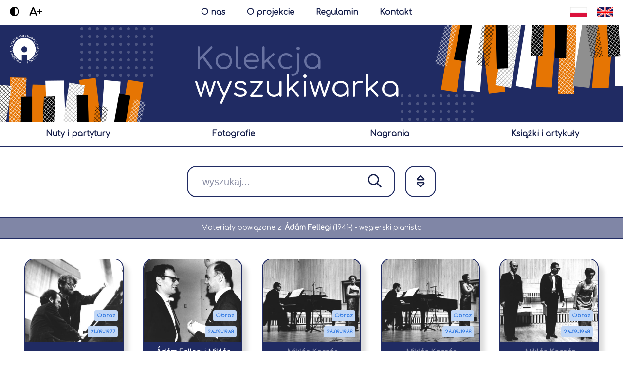

--- FILE ---
content_type: text/html;charset=UTF-8
request_url: https://archiwumcyfrowe.polmic.pl/pub/szukaj?type=Advanced&osoba=219&sort=tytul,asc&size=49&page=0
body_size: 4723
content:
<!DOCTYPE html>
<html>
    <head>
        <title>POLMIC | Wyszukiwarka</title>
        <meta charset="UTF-8">
        <meta name="author" content="Celerise Sp. z o.o." />
        <meta name="publisher" content="Celerise Sp. z o.o." />
        <meta name="referrer" content="no-referrer" />
        <meta name="robots" content="index,follow" />
        <meta name="googlebot" content="index,follow" />
        <meta name="copyright" content="Celerise Sp. z o.o." />
        <meta name="theme-color" content="#202b63" />
        <meta name="rating" content="general" />
        <meta http-equiv="X-UA-Compatible" content="IE=edge,chrome=1" />
        <meta name="viewport" content="width=device-width, initial-scale=1, maximum-scale=1" />
        
        <base href="/" />
        <meta name="format-detection" content="telephone=no" />
        <meta property="og:type" content="website" />
        <meta property="og:site_name" content="polmic" />
        <meta property="fb:app_id" content="157950680867" />

        <link rel="icon" type="image/x-icon" href="favicon.ico" />
        <link rel="canonical" href="https://archiwumcyfrowe.polmic.pl" />

        <link href="/css/font.css" rel="stylesheet" />
        <link href="/css/main.css" rel="stylesheet" />
        <link href="/css/ripple.css" rel="stylesheet" />
        <link href="/css/mobile.css" rel="stylesheet" />
        <link href="/fontawesome/css/all.min.css" rel="stylesheet" />

        <script src="/js/main.js" type="text/javascript"></script>
        <script src="/js/jquery-3.5.1.min.js" type="text/javascript"></script>
        
        <script>
            var locale = "pl";
            var findText = "wyszukaj";
            var resizeImageText = "Powiększ zdjęcie przesuwając suwak";

            $(function () {
                $('.mainSearch > input, .subSearch > input').keypress(function (e) {
                    if (e.which == 13) {
                        $(this).siblings('.searchButton').click();
                    }
                });
                
                var search = getUrlParameter('q');
                if (search != null && search != "") {
                    $('.mainSearch > input, .subSearch > input').val(search);
                }
                
                resizeContent();
                footerPosition();
                
                var contrast = localStorage.getItem("zkpContrast");
                if (contrast != null) {
                    $('body, html').addClass('contrast');
                }
                
                var increaseFont = localStorage.getItem("zkpIncreaseFont");
                if (increaseFont != null) {
                    $('body, html').addClass('increaseFont');
                }
                
                cookiesObj.checkCookie();
            });
            
            $(document).keyup(function(e) {
                if (e.keyCode == 27) {
                   closeLargeImage();
               }
           });
            
            $(window).resize(function() {
                resizeContent();
                footerPosition();
            });
        </script>
        
        <!-- Global site tag (gtag.js) - Google Analytics -->
        <script async src="https://www.googletagmanager.com/gtag/js?id=G-M6SL8DJYRC"></script>
        <script>
            window.dataLayer = window.dataLayer || [];
            function gtag(){dataLayer.push(arguments);}
            gtag('js', new Date());

            gtag('config', 'G-M6SL8DJYRC');
        </script>
    <meta name="description" content="Pierwsze archiwum cyfrowe poświęcone polskiej muzyce współczesnej." />
    <meta name="keywords" content="muzyka, muzyka polska, muzyka współczesna, związek kompozytorów polskich, polmic, archiwum" />
    <meta property="og:title" content="POLMIC | Wyszukiwarka" />
    <meta property="og:description" content="Pierwsze archiwum cyfrowe poświęcone polskiej muzyce współczesnej." />
    <meta property="og:url" content="https://archiwumcyfrowe.polmic.pl" />
    <meta property="og:image" content="https://archiwumcyfrowe.polmic.pl/images/og_fb.png" />
    <meta property="og:image:secure_url" content="https://archiwumcyfrowe.polmic.pl/images/og_fb.png" />
    <link href="/css/modal.css" rel="stylesheet">
    <script src="/js/modal.js" type="text/javascript"></script>
    <script>
            $(function () {
//                $(".image.itemTypeObraz, .image.itemTypeCover:not(.itemTypeObraz)").each(function() {
                $(".image.hasImage").each(function() {
                    resizeImage($(this));
                });
                
                resizeText(".item");
                resizeEmptyMaterialList();
                
                $('.items').fadeTo("300" , 1);
                
                $(window).resize(function() {
                    resizeText(".item");
                    resizeEmptyMaterialList();
                });
            });
        </script>
    </head>
    <body class="deviceTypeBrowser">
        <div class="mainContainerHead">
    <div class="changeFontSize">
        <div class="contrastIcon" onclick="changeContrast()"><i class="fas fa-adjust"></i></div>
        <div class="increaseFont" onclick="increaseFont()"><span>A+</span><span style='display: none'>A-</span></div>
    </div>
    <a class="mainContainerHeadButton" href="/polmic">O nas</a>
    <a class="mainContainerHeadButton" href="/projekt">O projekcie</a>
    <a class="mainContainerHeadButton" href="/regulamin">Regulamin</a>
    <a class="mainContainerHeadButton" href="/kontakt" style="margin-right: 0px">Kontakt</a>
    <div class="language">
        <a href="https://archiwumcyfrowe.polmic.pl/pub/szukaj?type=Advanced&amp;osoba=219&amp;sort=tytul,asc&amp;size=49&amp;page=0&amp;lang=en"></a>
        <a href="https://archiwumcyfrowe.polmic.pl/pub/szukaj?type=Advanced&amp;osoba=219&amp;sort=tytul,asc&amp;size=49&amp;page=0&amp;lang=pl"></a>
    </div>
    <div class="mobileButtons">
        <a class="mainContainerHeadButton mainContainerHeadButton1" href="/polmic">O nas</a>
        <a class="mainContainerHeadButton mainContainerHeadButton2" href="/projekt">O projekcie</a>
        <div class='mobileButtonsSpace'></div>
        <a class="mainContainerHeadButton mainContainerHeadButton3" href="/regulamin">Regulamin</a>
        <a class="mainContainerHeadButton mainContainerHeadButton4" href="/kontakt" style="margin-right: 0px">Kontakt</a>
    </div>
</div>
        <div class="container">
            <div>
    <div class="headerContainer">
        <div>
            <div class="circles circlesBig circlesBig1">
    <div></div><div></div><div></div><div></div><div></div><div></div><div></div><div></div>
    <div></div><div></div><div></div><div></div><div></div><div></div><div></div><div></div>
    <div></div><div></div><div></div><div></div><div></div><div></div><div></div><div></div>
    <div></div><div></div><div></div><div></div><div></div><div></div><div></div><div></div>
    <div></div><div></div><div></div><div></div><div></div><div></div><div></div><div></div>
    <div></div><div></div><div></div><div></div><div></div><div></div><div></div><div></div>
    <div></div><div></div><div></div><div></div><div></div><div></div><div></div><div></div>
    <div></div><div></div><div></div><div></div><div></div><div></div><div></div><div></div>
    <div></div><div></div><div></div><div></div><div></div><div></div>
</div>
            <div class="circles circlesBig circlesBig2">
    <div></div><div></div><div></div><div></div><div></div><div></div><div></div><div></div>
    <div></div><div></div><div></div><div></div><div></div><div></div><div></div><div></div>
    <div></div><div></div><div></div><div></div><div></div><div></div><div></div><div></div>
    <div></div><div></div><div></div><div></div><div></div><div></div><div></div><div></div>
    <div></div><div></div><div></div><div></div><div></div><div></div><div></div><div></div>
    <div></div><div></div><div></div><div></div><div></div><div></div><div></div><div></div>
    <div></div><div></div><div></div><div></div><div></div><div></div><div></div><div></div>
    <div></div><div></div><div></div><div></div><div></div><div></div><div></div><div></div>
    <div></div><div></div><div></div><div></div><div></div><div></div>
</div>
            <a class="headerLogo" href="/"></a>
            <div class="headerImage1"></div>
            <div class="headerTitle"><span>Kolekcja</span><span>wyszukiwarka</span></div>
            
            
            
            
            <div class="headerImage2"></div>
        </div>
    </div>
    <div class="headerNavigator">
        <div class="extraBorder"></div>
        <table>
            <tr>
                <!--<td th:if="${type != 'None'}"><a href="javascript:history.back()" th:text="#{back}"></a></td>-->
                <td class="ripple"><a href="/pub/szukaj?type=Nutowy&amp;sort=dataPowstania,desc&amp;sort=tytul,asc&amp;size=49">nuty i partytury</a></td>
                <td class="ripple"><a href="/pub/szukaj?type=Wizualny&amp;sort=dataPowstania,desc&amp;sort=tytul,asc&amp;size=49">fotografie</a></td>
                <td class="ripple"><a href="/pub/szukaj?type=AV&amp;sort=dataPowstania,desc&amp;sort=tytul,asc&amp;size=49">nagrania</a></td>
                <td class="ripple"><a href="/pub/szukaj?type=Tekstowy&amp;sort=dataPowstania,desc&amp;sort=tytul,asc&amp;size=49">książki i artykuły</a></td>
            </tr>
        </table>
        <table>
            <tr>
                <td class="ripple"><a href="/pub/szukaj?type=AV&amp;sort=dataPowstania,desc&amp;sort=tytul,asc&amp;size=49">nagrania</a></td>
                <td class="ripple"><a href="/pub/szukaj?type=Tekstowy&amp;sort=dataPowstania,desc&amp;sort=tytul,asc&amp;size=49">książki i artykuły</a></td>
            </tr>
        </table>
    </div>

    <div class="subSearchBox">
        <div class="subSearch"><input type="text" placeholder="wyszukaj..." autofocus /><div class="searchButton" onclick="search(this, 'sub')"><i class="far fa-search"></i></div></div>
        <div onclick="sortDialog()" class="subFilter"><i class="far fa-sort"></i></div>
    </div>
    
    <div class="searchExtraInfo">
        
            <table>
                <tr>
                    <td>
                        <span>Materiały powiązane z:</span>
                        <span style="font-weight: bold">Ádám Fellegi</span>
                        <span> (</span><span>1941</span><span>-</span><span>)</span>
                        <span> - węgierski pianista</span>
                    </td>
                    
                </tr>
            </table>
        
        
        
        
        
    </div>
    
    
    
    <div id="modalSort" class="modal mat-dialog-container" style="display: none">
        <div class="modalLoader"><div><div><i class="fal fa-spinner-third fa-spin fa-fast-spin"></i></div></div></div>
        <div class="boxTitle">Ustaw sortowanie</div>
        <div class="boxContent">
            <table class="sortTable">
                <tr>
                    <td><a onclick="sortDialogLoader()" href="/pub/szukaj?type=Advanced&amp;osoba=219&amp;sort=data_powstania,asc&amp;sort=tytul,desc&amp;size=49&amp;page=0"><b>Data powstania</b><i class="far fa-caret-up"></i></a></td>
                    <td><a onclick="sortDialogLoader()" href="/pub/szukaj?type=Advanced&amp;osoba=219&amp;sort=data_powstania,desc&amp;sort=tytul,asc&amp;size=49&amp;page=0"><b>Data powstania</b><i class="far fa-caret-down"></i></a></td>
                </tr>
                <tr>
                    <td><a onclick="sortDialogLoader()" href="/pub/szukaj?type=Advanced&amp;osoba=219&amp;sort=tytul,asc&amp;size=49&amp;page=0"><b>Tytuł</b><i class="far fa-caret-up"></i></a></td>
                    <td><a onclick="sortDialogLoader()" href="/pub/szukaj?type=Advanced&amp;osoba=219&amp;sort=tytul,desc&amp;size=49&amp;page=0"><b>Tytuł</b><i class="far fa-caret-down"></i></a></td>
                </tr>
            </table>
        </div>
        <div class="buttonBox">
            <a href="#" rel="modal:close" class="closeDialog" style="display: none"></a>
            <div onclick="$('#modalSort .closeDialog').click()" class="button closeButton ripple"><i class="far fa-times"></i><span>Anuluj</span></div>
        </div>
    </div>
</div>
            <div class="space0"></div>
            <div class="items" style="opacity: 0">
    <a class="item" href="/pub/material?id=923">
        <!--<div class="image" th:classappend="${(s.miniatura != null and s.miniatura.plik != null ? ('itemType itemType' + s.miniatura.plik.typPliku) : (s.material != null and s.material.pliki != null and #lists.size(s.material.pliki) > 0 and s.material.pliki.get(0).plik != null ? ('itemType itemType' + s.material.pliki.get(0).plik.typPliku) : '')) + ' ' + (s.cover != null and s.cover.plik != null ? 'itemTypeCover' : '')}" th:style="${s.miniatura != null and s.miniatura.plik != null and #strings.contains(s.miniatura.plik.typPliku, 'Obraz') ? ('background-image: url(/plik?id=' + s.miniatura.id) : (s.cover != null and s.cover.plik != null ? ('background-image: url(/plik?id=' + s.cover.id) : '')}">-->
        <div class="image itemType itemTypeObraz  hasImage" style="background-image: url(/plik?id=2590">
            <!--<div class="typPlikuInfo" th:text="${s.miniatura != null and s.miniatura.plik != null} ? #{${s.miniatura.plik.typPliku}} : (${s.material != null and s.material.pliki != null and #lists.size(s.material.pliki) > 0 and s.material.pliki.get(0).plik != null} ? #{${s.material.pliki.get(0).plik.typPliku}} : #{material})"></div>-->
            <div class="typPlikuInfo" style="bottom: 43px">Obraz</div>
            <div class="itemCreationDate">
                <span>21-09-1977</span>
            </div>
        </div>
        <div class="text">
            <div>
                <div class="title">
                    
                    <div>Ádám Fellegi</div>
                </div>
            </div>
        </div>
    </a><a class="item" href="/pub/material?id=1362">
        <!--<div class="image" th:classappend="${(s.miniatura != null and s.miniatura.plik != null ? ('itemType itemType' + s.miniatura.plik.typPliku) : (s.material != null and s.material.pliki != null and #lists.size(s.material.pliki) > 0 and s.material.pliki.get(0).plik != null ? ('itemType itemType' + s.material.pliki.get(0).plik.typPliku) : '')) + ' ' + (s.cover != null and s.cover.plik != null ? 'itemTypeCover' : '')}" th:style="${s.miniatura != null and s.miniatura.plik != null and #strings.contains(s.miniatura.plik.typPliku, 'Obraz') ? ('background-image: url(/plik?id=' + s.miniatura.id) : (s.cover != null and s.cover.plik != null ? ('background-image: url(/plik?id=' + s.cover.id) : '')}">-->
        <div class="image itemType itemTypeObraz  hasImage" style="background-image: url(/plik?id=5528">
            <!--<div class="typPlikuInfo" th:text="${s.miniatura != null and s.miniatura.plik != null} ? #{${s.miniatura.plik.typPliku}} : (${s.material != null and s.material.pliki != null and #lists.size(s.material.pliki) > 0 and s.material.pliki.get(0).plik != null} ? #{${s.material.pliki.get(0).plik.typPliku}} : #{material})"></div>-->
            <div class="typPlikuInfo" style="bottom: 43px">Obraz</div>
            <div class="itemCreationDate">
                <span>26-09-1968</span>
            </div>
        </div>
        <div class="text">
            <div>
                <div class="title">
                    
                    <div>Ádám Fellegi i Miklós Kocsár</div>
                </div>
            </div>
        </div>
    </a><a class="item" href="/pub/material?id=1365">
        <!--<div class="image" th:classappend="${(s.miniatura != null and s.miniatura.plik != null ? ('itemType itemType' + s.miniatura.plik.typPliku) : (s.material != null and s.material.pliki != null and #lists.size(s.material.pliki) > 0 and s.material.pliki.get(0).plik != null ? ('itemType itemType' + s.material.pliki.get(0).plik.typPliku) : '')) + ' ' + (s.cover != null and s.cover.plik != null ? 'itemTypeCover' : '')}" th:style="${s.miniatura != null and s.miniatura.plik != null and #strings.contains(s.miniatura.plik.typPliku, 'Obraz') ? ('background-image: url(/plik?id=' + s.miniatura.id) : (s.cover != null and s.cover.plik != null ? ('background-image: url(/plik?id=' + s.cover.id) : '')}">-->
        <div class="image itemType itemTypeObraz  hasImage" style="background-image: url(/plik?id=5534">
            <!--<div class="typPlikuInfo" th:text="${s.miniatura != null and s.miniatura.plik != null} ? #{${s.miniatura.plik.typPliku}} : (${s.material != null and s.material.pliki != null and #lists.size(s.material.pliki) > 0 and s.material.pliki.get(0).plik != null} ? #{${s.material.pliki.get(0).plik.typPliku}} : #{material})"></div>-->
            <div class="typPlikuInfo" style="bottom: 43px">Obraz</div>
            <div class="itemCreationDate">
                <span>26-09-1968</span>
            </div>
        </div>
        <div class="text">
            <div>
                <div class="title">
                    <div style="opacity: 0.5">
                        
                            <span>Miklós Kocsár</span>
                            
                        
                    </div>
                    <div>Due Lamenti</div>
                </div>
            </div>
        </div>
    </a><a class="item" href="/pub/material?id=1366">
        <!--<div class="image" th:classappend="${(s.miniatura != null and s.miniatura.plik != null ? ('itemType itemType' + s.miniatura.plik.typPliku) : (s.material != null and s.material.pliki != null and #lists.size(s.material.pliki) > 0 and s.material.pliki.get(0).plik != null ? ('itemType itemType' + s.material.pliki.get(0).plik.typPliku) : '')) + ' ' + (s.cover != null and s.cover.plik != null ? 'itemTypeCover' : '')}" th:style="${s.miniatura != null and s.miniatura.plik != null and #strings.contains(s.miniatura.plik.typPliku, 'Obraz') ? ('background-image: url(/plik?id=' + s.miniatura.id) : (s.cover != null and s.cover.plik != null ? ('background-image: url(/plik?id=' + s.cover.id) : '')}">-->
        <div class="image itemType itemTypeObraz  hasImage" style="background-image: url(/plik?id=5536">
            <!--<div class="typPlikuInfo" th:text="${s.miniatura != null and s.miniatura.plik != null} ? #{${s.miniatura.plik.typPliku}} : (${s.material != null and s.material.pliki != null and #lists.size(s.material.pliki) > 0 and s.material.pliki.get(0).plik != null} ? #{${s.material.pliki.get(0).plik.typPliku}} : #{material})"></div>-->
            <div class="typPlikuInfo" style="bottom: 43px">Obraz</div>
            <div class="itemCreationDate">
                <span>26-09-1968</span>
            </div>
        </div>
        <div class="text">
            <div>
                <div class="title">
                    <div style="opacity: 0.5">
                        
                            <span>Miklós Kocsár</span>
                            
                        
                    </div>
                    <div>Due Lamenti</div>
                </div>
            </div>
        </div>
    </a><a class="item" href="/pub/material?id=1367">
        <!--<div class="image" th:classappend="${(s.miniatura != null and s.miniatura.plik != null ? ('itemType itemType' + s.miniatura.plik.typPliku) : (s.material != null and s.material.pliki != null and #lists.size(s.material.pliki) > 0 and s.material.pliki.get(0).plik != null ? ('itemType itemType' + s.material.pliki.get(0).plik.typPliku) : '')) + ' ' + (s.cover != null and s.cover.plik != null ? 'itemTypeCover' : '')}" th:style="${s.miniatura != null and s.miniatura.plik != null and #strings.contains(s.miniatura.plik.typPliku, 'Obraz') ? ('background-image: url(/plik?id=' + s.miniatura.id) : (s.cover != null and s.cover.plik != null ? ('background-image: url(/plik?id=' + s.cover.id) : '')}">-->
        <div class="image itemType itemTypeObraz  hasImage" style="background-image: url(/plik?id=5538">
            <!--<div class="typPlikuInfo" th:text="${s.miniatura != null and s.miniatura.plik != null} ? #{${s.miniatura.plik.typPliku}} : (${s.material != null and s.material.pliki != null and #lists.size(s.material.pliki) > 0 and s.material.pliki.get(0).plik != null} ? #{${s.material.pliki.get(0).plik.typPliku}} : #{material})"></div>-->
            <div class="typPlikuInfo" style="bottom: 43px">Obraz</div>
            <div class="itemCreationDate">
                <span>26-09-1968</span>
            </div>
        </div>
        <div class="text">
            <div>
                <div class="title">
                    <div style="opacity: 0.5">
                        
                            <span>Miklós Kocsár</span>
                            
                        
                    </div>
                    <div>Due Lamenti</div>
                </div>
            </div>
        </div>
    </a><a class="item" href="/pub/material?id=225">
        <!--<div class="image" th:classappend="${(s.miniatura != null and s.miniatura.plik != null ? ('itemType itemType' + s.miniatura.plik.typPliku) : (s.material != null and s.material.pliki != null and #lists.size(s.material.pliki) > 0 and s.material.pliki.get(0).plik != null ? ('itemType itemType' + s.material.pliki.get(0).plik.typPliku) : '')) + ' ' + (s.cover != null and s.cover.plik != null ? 'itemTypeCover' : '')}" th:style="${s.miniatura != null and s.miniatura.plik != null and #strings.contains(s.miniatura.plik.typPliku, 'Obraz') ? ('background-image: url(/plik?id=' + s.miniatura.id) : (s.cover != null and s.cover.plik != null ? ('background-image: url(/plik?id=' + s.cover.id) : '')}">-->
        <div class="image itemType itemTypeObraz  hasImage" style="background-image: url(/plik?id=518">
            <!--<div class="typPlikuInfo" th:text="${s.miniatura != null and s.miniatura.plik != null} ? #{${s.miniatura.plik.typPliku}} : (${s.material != null and s.material.pliki != null and #lists.size(s.material.pliki) > 0 and s.material.pliki.get(0).plik != null} ? #{${s.material.pliki.get(0).plik.typPliku}} : #{material})"></div>-->
            <div class="typPlikuInfo" style="bottom: 43px">Obraz</div>
            <div class="itemCreationDate">
                <span>22-09-1981</span>
            </div>
        </div>
        <div class="text">
            <div>
                <div class="title">
                    
                    <div>Klára Körmendi, Ádám Felllegi i László Vidovszky</div>
                </div>
            </div>
        </div>
    </a><a class="item" href="/pub/material?id=890">
        <!--<div class="image" th:classappend="${(s.miniatura != null and s.miniatura.plik != null ? ('itemType itemType' + s.miniatura.plik.typPliku) : (s.material != null and s.material.pliki != null and #lists.size(s.material.pliki) > 0 and s.material.pliki.get(0).plik != null ? ('itemType itemType' + s.material.pliki.get(0).plik.typPliku) : '')) + ' ' + (s.cover != null and s.cover.plik != null ? 'itemTypeCover' : '')}" th:style="${s.miniatura != null and s.miniatura.plik != null and #strings.contains(s.miniatura.plik.typPliku, 'Obraz') ? ('background-image: url(/plik?id=' + s.miniatura.id) : (s.cover != null and s.cover.plik != null ? ('background-image: url(/plik?id=' + s.cover.id) : '')}">-->
        <div class="image itemType itemTypeObraz  hasImage" style="background-image: url(/plik?id=2524">
            <!--<div class="typPlikuInfo" th:text="${s.miniatura != null and s.miniatura.plik != null} ? #{${s.miniatura.plik.typPliku}} : (${s.material != null and s.material.pliki != null and #lists.size(s.material.pliki) > 0 and s.material.pliki.get(0).plik != null} ? #{${s.material.pliki.get(0).plik.typPliku}} : #{material})"></div>-->
            <div class="typPlikuInfo" style="bottom: 43px">Obraz</div>
            <div class="itemCreationDate">
                <span>18-09-1977</span>
            </div>
        </div>
        <div class="text">
            <div>
                <div class="title">
                    <div style="opacity: 0.5">
                        
                            <span>George Crumb</span>
                            
                        
                    </div>
                    <div>Makrokosmos II</div>
                </div>
            </div>
        </div>
    </a>
    
    
</div>
            
        </div>
        <div class="footer">
    <div class="polmic">
        <table>
            <tr>
                <td>
                    <span>Właścicielem portalu jest</span>
                    <a href="https://www.polmic.pl" target="_blank"><img src="/images/polmicWhiteNew.png"/></a>
                    <a href="https://www.zkp.org.pl" target="_blank"><img src="/images/zkpWhite.png"/></a>
                </td>
                <td>
                    <span>Copyright © 2020 Polmic All rights reserved.</span>
                </td>
            </tr>
        </table>
    </div>
    <div class="cookies">
        <table>
            <tr>
                <td><i class="far fa-cookie-bite cookieIcon"></i></td>
                <td>
                    <span>Nasz serwis wykorzystuje pliki cookies. Korzystanie z witryny oznacza zgodę na ich zapis lub odczyt zgodnie z ustawieniami przeglądarki.</span>
                    <div class="mobileButtons">
                        <a class="button iconButton ripple" href="https://wszystkoociasteczkach.pl" target="_blank"><i class="far fa-info"></i></a>
                        <div onclick="cookiesObj.acceptCookie()" class="button ripple"><i class="far fa-check"></i><span>Akceptuję</span></div>
                    </div>
                </td>
                <td>
                    <a class="button iconButton ripple" href="https://wszystkoociasteczkach.pl" target="_blank"><i class="far fa-info"></i></a>
                    <div onclick="cookiesObj.acceptCookie()" class="button ripple"><i class="far fa-check"></i><span>Akceptuję</span></div>
                </td>
            </tr>
        </table>
    </div>
    <div class="celerise">
        <span>Portal wykonany przez</span>
        <a href="https://celerise.com/" target="_blank"><img src="/images/celerise.png"/></a>
    </div>
</div>
    </body>
</html>


--- FILE ---
content_type: text/css
request_url: https://archiwumcyfrowe.polmic.pl/css/font.css
body_size: 2099
content:
/* cyrillic-ext */
@font-face {
	font-family: 'Comfortaa';
	font-style: normal;
	font-weight: 400;
        font-display: auto;
	src: local('Comfortaa Regular'), local('Comfortaa-Regular'), url(./../fonts/1Ptsg8LJRfWJmhDAuUs4QIFqPfE.woff2) format('woff2');
	unicode-range: U+0460-052F, U+1C80-1C88, U+20B4, U+2DE0-2DFF, U+A640-A69F, U+FE2E-FE2F;
  }
  /* cyrillic */
  @font-face {
	font-family: 'Comfortaa';
	font-style: normal;
	font-weight: 400;
        font-display: auto;
	src: local('Comfortaa Regular'), local('Comfortaa-Regular'), url(./../fonts/1Ptsg8LJRfWJmhDAuUs4SYFqPfE.woff2) format('woff2');
	unicode-range: U+0400-045F, U+0490-0491, U+04B0-04B1, U+2116;
  }
  /* greek */
  @font-face {
	font-family: 'Comfortaa';
	font-style: normal;
	font-weight: 400;
        font-display: auto;
	src: local('Comfortaa Regular'), local('Comfortaa-Regular'), url(./../fonts/1Ptsg8LJRfWJmhDAuUs4ToFqPfE.woff2) format('woff2');
	unicode-range: U+0370-03FF;
  }
  /* vietnamese */
  @font-face {
	font-family: 'Comfortaa';
	font-style: normal;
	font-weight: 400;
        font-display: auto;
	src: local('Comfortaa Regular'), local('Comfortaa-Regular'), url(./../fonts/1Ptsg8LJRfWJmhDAuUs4QoFqPfE.woff2) format('woff2');
	unicode-range: U+0102-0103, U+0110-0111, U+1EA0-1EF9, U+20AB;
  }
  /* latin-ext */
  @font-face {
	font-family: 'Comfortaa';
	font-style: normal;
	font-weight: 400;
        font-display: auto;
	src: local('Comfortaa Regular'), local('Comfortaa-Regular'), url(./../fonts/1Ptsg8LJRfWJmhDAuUs4Q4FqPfE.woff2) format('woff2');
	unicode-range: U+0100-024F, U+0259, U+1E00-1EFF, U+2020, U+20A0-20AB, U+20AD-20CF, U+2113, U+2C60-2C7F, U+A720-A7FF;
  }
  /* latin */
  @font-face {
	font-family: 'Comfortaa';
	font-style: normal;
	font-weight: 400;
        font-display: auto;
	src: local('Comfortaa Regular'), local('Comfortaa-Regular'), url(./../fonts/1Ptsg8LJRfWJmhDAuUs4TYFq.woff2) format('woff2');
	unicode-range: U+0000-00FF, U+0131, U+0152-0153, U+02BB-02BC, U+02C6, U+02DA, U+02DC, U+2000-206F, U+2074, U+20AC, U+2122, U+2191, U+2193, U+2212, U+2215, U+FEFF, U+FFFD;
  }

--- FILE ---
content_type: text/css
request_url: https://archiwumcyfrowe.polmic.pl/css/main.css
body_size: 44752
content:
body, html {
    background-color: #fff;
    font-family: Comfortaa, sans-serif!important;
    overflow-x: hidden;
    overflow-y: auto;
    font-size: 14px;
    margin: 0;
    -webkit-text-size-adjust: 100%;
    width: 100%;
    height: 100%;
}

input, .ui-widget, textarea{
    /*font-family: Comfortaa, sans-serif !important;*/
    font-family: Arial
}

input[type="text"], textarea, select{
    -webkit-appearance: none !important;
    -moz-appearance: none !important;
    appearance: none !important;
}

a{
    text-decoration: none;
}

.space0{
    float: left;
    width: 100%;
    height: 0px;
}

.space10{
    float: left;
    width: 100%;
    height: 10px;
}

.space20{
    float: left;
    width: 100%;
    height: 20px;
}

.space40{
    float: left;
    width: 100%;
    height: 40px;
}

.button{
    padding: 10px;
    border-radius: 5px;
    background: #e67503;
    border: 1px solid #e67503;
    color: #fff;
    text-decoration: none;
    font-weight: normal;
    box-shadow: 5px 5px 5px rgba(230, 117, 3, 0.4);
    -webkit-transition: box-shadow 0.3s ease-in-out;
    -o-transition: box-shadow 0.3s ease-in-out;
    -moz-transition: box-shadow 0.3s ease-in-out;
    transition: box-shadow 0.3s ease-in-out;
    display: inline-block;
    cursor: pointer;
    font-size: 13px;
}

.button:not(.iconButton) > i{
    margin-right: 10px;
}

.orderButton{
    background: #e67503;
    border: 1px solid #e67503;
}

body:not(.deviceTypeMobile) .orderButton:hover{
    box-shadow: none;
}

.linkButton{
    border: 1px solid #202b63;
    color: #151e4a;
    background: #fff;
    padding-top: 5px;
    padding-bottom: 5px;
    box-shadow: 5px 5px 5px rgba(32, 43, 99, 0.4);
}

.mainContainer{
    height: 600px;
    width: 100%;
    position: relative;
    left: 0px;
    top: 0px;
    background-color: #202b63;
    display: table;
}

.mainContainerHead{
    background: #fff;
    color: #e67503;
    line-height: 50px;
    height: 50px;
    text-align: center;
    font-weight: bold;
    width: 100%;
    position: relative;
}

.mainContainerHead .mainContainerHeadButton{
    margin-right: 40px;
    margin-left: 0px;
    color: #151e4a;
    position: relative;
    z-index: 1;
    -webkit-transition: color 0.3s ease-in-out;
    -o-transition: color 0.3s ease-in-out;
    -moz-transition: color 0.3s ease-in-out;
    transition: color 0.3s ease-in-out;
    cursor: pointer;
    font-size: 16px;
}

.mainContainerHead > .mobileButtons{
    display: none;
}

.mainContainerHead .mainContainerHeadButton.active, body:not(.deviceTypeMobile) .mainContainerHead .mainContainerHeadButton:hover{
    color: #e67503;
}

.mainContainerHead .changeFontSize{
    float: left;
}

.mainContainerHead .language{
    float: right;
}

.mainContainerHead .language > a{
    height: 20px;
    width: 34px;
    margin-right: 20px;
    position: relative;
    top: 15px;
    background-image: url(/images/english40.png);
    background-size: 100%;
    background-repeat: no-repeat;
    float: right;
    cursor: pointer;
    -webkit-transition: opacity 0.3s ease-in-out;
    -o-transition: opacity 0.3s ease-in-out;
    -moz-transition: opacity 0.3s ease-in-out;
    transition: opacity 0.3s ease-in-out;
    text-decoration: none;
    display: block;
}

.mainContainerHead .language > a:last-of-type{
    background-image: url(/images/polski40.png);
}

body:not(.deviceTypeMobile) .mainContainerHead .language > a:hover{
    opacity: 0.6;
}

.mainContainerHead .changeFontSize > div{
    color: #000;
    margin-left: 20px;
    font-size: 20px;
    float: left;
}

.mainContainerHead .changeFontSize > div i, .mainContainerHead .changeFontSize > div span{
    -webkit-transition: color 0.3s ease-in-out;
    -o-transition: color 0.3s ease-in-out;
    -moz-transition: color 0.3s ease-in-out;
    transition: color 0.3s ease-in-out;
    cursor: pointer;
}

.mainContainerHead .changeFontSize > div span{
    font-size: 22px;
}

body:not(.deviceTypeMobile) .mainContainerHead .changeFontSize > div i:hover, body:not(.deviceTypeMobile) .mainContainerHead .changeFontSize > div span:hover{
    color: #e67503;
}

.mainLeft, .mainRight{
    position: absolute;
    left: 0px;
    top: 0px;
    height: 100%;
    width: 300px;
    background-image: url(/images/mainLeft.png);
    background-repeat: repeat-y;
    background-size: 300px auto;
}

.mainRight{
    background-image: url(/images/mainRight.png);
    left: auto;
    right: 0px;
}

.mainTop{
    background-image: url(/images/main.png);
    top: 0px;
    left: 0px;
    width: 100%;
    height: 80%;
    background-repeat: repeat-x;
    position: absolute;
}

.mainContainer > div{
    display: table-cell;
    vertical-align: middle;
    text-align: center;
}

.mainLogo{
    width: 100px;
    height: 100px;
    border-radius: 100px;
    background-image: url(/images/logo.png);
    background-size: 90px;
    background-position: center center;
    background-repeat: no-repeat;
    background-color: #fff;
    margin: 0 auto;
    z-index: 1;
    position: relative;
}

.mainTitle{
    color: #fff;
    z-index: 1;
    position: relative;
}

.mainTitle > span{
    display: block;
    margin-top: 40px;
    font-size: 40px;
}

.mainTitle.mainTitleEn > span{
    font-size: 60px;
}

.mainTitle > span:last-of-type{
    margin-top: 10px;
    font-size: 60px;
}

.mainTitle.mainTitleEn > span:last-of-type{
    font-size: 40px;
}

.mainMotto{
    color: #fff;
    margin-top: 20px;
    font-size: 18px;
}

.mainMotto > i{
    font-size: 25px;
    margin-left: 5px;
    position: relative;
    top: 3px;
}

.mainSearch, .subSearch{
    width: 40%;
    height: 60px;
    background: #fff;
    margin: 0 auto;
    margin-top: 40px;
    border-radius: 20px;
    z-index: 1;
    position: relative;
}

.mainSearchAdvanced{
    font-size: 16px;
    color: #e67503;
    font-weight: bold;
    display: table;
    margin: 0 auto;
    margin-top: 20px;
    cursor: pointer;
    -webkit-transition: opacity 0.3s ease-in-out;
    -o-transition: opacity 0.3s ease-in-out;
    -moz-transition: opacity 0.3s ease-in-out;
    transition: opacity 0.3s ease-in-out;
}

.contrast .mainSearchAdvanced{
    color: #ff0;
}

body:not(.deviceTypeMobile) .mainSearchAdvanced:hover{
    opacity: 0.6;
}

.subSearchBox{
    width: 40%;
    margin: 0 auto;
    z-index: 1;
    position: relative;
    margin-top: 40px;
}

.subSearch{
    background: #fff;
    border: 2px solid #202b63;
    margin-bottom: 40px;
    width: -moz-calc(100% - 88px);
    width: -webkit-calc(100% - 88px);
    width: -o-calc(100% - 88px);
    width: calc(100% - 88px);
    float: left;
    margin-top: 0px;
}

.subFilter{
    width: 60px;
    height: 60px;
    line-height: 62px;
    text-align: center;
    border-radius: 20px;
    border: 2px solid #202b63;
    float: left;
    margin-left: 20px;
    -webkit-transition: color 0.3s ease-in-out;
    -o-transition: color 0.3s ease-in-out;
    -moz-transition: color 0.3s ease-in-out;
    transition: color 0.3s ease-in-out;
    color: #151e4a;
    font-size: 26px;
    cursor: pointer;
}

body:not(.deviceTypeMobile) .subFilter:hover{
    color: #e67503;
}

.mainSearch > input, .subSearch > input{
    height: 100%;
    margin-left: 30px;
    width: -moz-calc(100% - 100px);
    width: -webkit-calc(100% - 100px);
    width: -o-calc(100% - 100px);
    width: calc(100% - 100px);
    background: transparent;
    border: 0px;
    padding: 0px;
    outline: none;
    font-size: 20px;
    color: #151e4a;
    float: left;
}

.subSearch > input{
    color: #151e4a;
}

.mainSearch > .searchButton, .subSearch > .searchButton{
    width: 60px;
    height: 60px;
    line-height: 60px;
    text-align: center;
    float: left;
    cursor: pointer;
    -webkit-transition: color 0.3s ease-in-out;
    -o-transition: color 0.3s ease-in-out;
    -moz-transition: color 0.3s ease-in-out;
    transition: color 0.3s ease-in-out;
    color: #151e4a;
    font-size: 28px;
}

body:not(.deviceTypeMobile) .mainSearch > .searchButton:hover, body:not(.deviceTypeMobile) .subSearch > .searchButton:hover{
    color: #e67503;
}

.mainSearch ::placeholder, .subSearch ::placeholder { /* Chrome, Firefox, Opera, Safari 10.1+ */
    color: #151e4a;
    opacity: 0.5; /* Firefox */
}

.mainSearch :-ms-input-placeholder, .subSearch :-ms-input-placeholder { /* Internet Explorer 10-11 */
    color: #151e4a;
    opacity: 0.5;
}

.mainSearch ::-ms-input-placeholder, .subSearch ::-ms-input-placeholder { /* Microsoft Edge */
    color: #151e4a;
    opacity: 0.5;
}

.mainButton{
    float: left;
    margin-left: 40px;
    margin-top: 40px;
    height: 120px;
    width: -moz-calc(25% - 50px);
    width: -webkit-calc(25% - 50px);
    width: -o-calc(25% - 50px);
    width: calc(25% - 50px);
    background-color: red;
    display: table;
    border-radius: 20px;
}

.mainButton{
    text-align: center;
    font-size: 20px;
    background-color: #202b63;
    color: #fff;
    font-weight: bold;
    cursor: pointer;
    -webkit-transition: opacity 0.3s ease-in-out;
    -o-transition: opacity 0.3s ease-in-out;
    -moz-transition: opacity 0.3s ease-in-out;
    transition: opacity 0.3s ease-in-out;
    background-repeat: no-repeat;
    position: relative;
}

body:not(.deviceTypeMobile) .mainButton:hover{
    opacity: 0.6;
}

.mainButton1, .mainButton3{
    background-color: #7980a1;
    color: #fff;
}

.mainButton > div{
    display: table-cell;
    vertical-align: middle;
}

.mainButton1{
    background-image: url(/images/button1.png);
    background-position: 0px center;
}

.mainButton2{
    background-image: url(/images/button2.png);
    background-position: 0px 100%;
}

.mainButton3{
    background-image: url(/images/button3.png);
    background-position: 100% center;
}

.mainButton4{
    background-image: url(/images/button4.png);
    background-position: 100% 100%;
}

.circles{
    position: absolute;
    top: 0px;
    left: 0px;
    z-index: 1;
    width: 100px;
}

.circles.circlesBig{
    width: 180px;
}

.circles.circlesBig > div{
    width: 8px;
    height: 8px;
    border-radius: 8px;
}

.circles > div{
    width: 5px;
    height: 5px;
    border-radius: 5px;
    background: #fff;
    margin: 5px;
    float: left;
}

.mainContainer > div > .circlesBig{
    left: 20%;
    top: 10%;
}

.mainContainer > div > .circlesBig2{
    right: 20%;
    bottom: 0%;
    top: auto;
    left: auto;
}

.mainContainer > div > .circlesBig > div{
    opacity: 0.7;
}

.mainContainer > div > .circlesBig2 > div{
    opacity: 0.2;
}

.mainContainer > div > .shape{
    position: absolute;
    right: 30%;
    top: 10%;
    width: 150px;
    height: 90px;
    background-image: url(/images/shape1.png);
    background-repeat: no-repeat;
    background-size: 100% auto;
    opacity: 0.2;
}

.mainContainer > div > .shape2{
    position: absolute;
    left: 25%;
    bottom: 40%;
    width: 100px;
    height: 100px;
    background-image: url(/images/shape2.png);
    background-repeat: no-repeat;
    background-size: 100% auto;
    opacity: 0.15;
}

.mainContainer > div > .circle{
    position: absolute;
    right: 20%;
    top: 40%;
    width: 100px;
    height: 50px;
    background-image: url(/images/circle.png);
    background-repeat: no-repeat;
    background-size: 100% auto;
    opacity: 0.4;
}

.mainContainer > div > .circle2{
    left: 20%;
    right: auto;
    bottom: 10%;
    top: auto;
    width: 80px;
    height: 120px;
    background-size: auto 100%;
    opacity: 0.2;
}

.mainButton1 .circles{
    left: auto;
    right: -10px;
    top: 30px;
}

.mainButton2 .circles{
    left: auto;
    right: -10px;
    top: 0px;
}

.mainButton3 .circles{
    left: 0px;
    top: 30px;
}

.mainButton4 .circles{
    left: 0px;
    top: 0px;
}

.mainButton1 .circles > div, .mainButton3 .circles > div{
    background: #000;
    opacity: 0.2;
}

.mainButton2 .circles > div, .mainButton4 .circles > div{
    background: #fff;
    opacity: 0.2;
}

.footer{
    position: relative;
    bottom: 0px;
    left: 0px;
    width: 100%;
    background: #202b63;
    color: #fff;
    font-size: 12px;
    font-weight: bold;
    float: left;
}

.footer a{
    display: inline-block;
    -webkit-transition: opacity 0.3s ease-in-out;
    -o-transition: opacity 0.3s ease-in-out;
    -moz-transition: opacity 0.3s ease-in-out;
    transition: opacity 0.3s ease-in-out;
}

.footer > div{
    padding-left: 10px;
    padding-right: 10px;
    width: -moz-calc(100% - 20px);
    width: -webkit-calc(100% - 20px);
    width: -o-calc(100% - 20px);
    width: calc(100% - 20px);
    padding-top: 20px;
    padding-bottom: 20px;
}

.footer > div.celerise{
    color: #fff;
    background: #000;
    background-image: radial-gradient(#2e2e2e, #010101) !important;
    text-align: center;
    padding-top: 10px;
    padding-bottom: 10px;
    font-size: 10px;
}

.footer > div.celerise a{
    margin-left: 5px;
}

.footer > div.celerise img{
    height: 8px;
    position: relative;
    top: 1px;
}

.footer > div.celerise span{
    opacity: 0.5;
}

.footer > div.polmic a{
    margin-left: 20px;
}

.footer > div.polmic img{
    height: 25px;
}

body:not(.deviceTypeMobile) .footer > div.polmic a:hover, body:not(.deviceTypeMobile) .footer > div.celerise a:hover{
    opacity: 0.6;
}

.footer > div.polmic > table{
    border-collapse: collapse;
    border-spacing: 0px;
    width: 100%;
}

.footer > div.polmic > table td{
    padding: 0px;
}

.footer > div.polmic > table td:last-of-type{
    text-align: right;
}

.footer > div.polmic > table td:first-of-type span{
    position: relative;
    top: -7px;
    margin-left: 20px;
}

.footer > div.polmic > table td:last-of-type span{
    margin-right: 20px;
}

.footer > div.cookies{
    background: #fff;
    color: #151e4a;
    padding-left: 30px;
    padding-right: 30px;
    width: -moz-calc(100% - 60px);
    width: -webkit-calc(100% - 60px);
    width: -o-calc(100% - 60px);
    width: calc(100% - 60px);
    padding-top: 10px;
    padding-bottom: 10px;
    display: none;
    line-height: 16px;
}

.contrast .footer > div.cookies{
    color: #000;
}

.contrast .footer > div.cookies .button{
    background: #000;
    border: 1px solid #000;
    box-shadow: 5px 5px 5px rgba(0, 0, 0, 0.4);
}

.footer > div.cookies table a.button{
    color: #000 !important;
    background: #fff !important;
}

.footer > div.cookies .mobileButtons{
    display: none;
}

.footer > div.cookies table{
    border-collapse: collapse;
    border-spacing: 0px;
    margin: 0 auto;
}

.footer > div.cookies table td{
    padding: 0px;
    padding-right: 20px;
}

.footer > div.cookies table td:last-of-type{
    padding-right: 0px;
    width: 170px;
    text-align: right;
}

.footer > div.cookies table a.button{
    margin-right: 10px;
    width: 14px;
    text-align: center;
    border: 1px solid #202b63;
    color: #151e4a;
    background: #fff;
    -webkit-transition: box-shadow 0.3s ease-in-out;
    -o-transition: box-shadow 0.3s ease-in-out;
    -moz-transition: box-shadow 0.3s ease-in-out;
    transition: box-shadow 0.3s ease-in-out;
}

.footer > div.cookies .button{
    background: #202b63;
    border: 1px solid #202b63;
    box-shadow: 5px 5px 5px rgba(32, 43, 99, 0.4)
}

body:not(.deviceTypeMobile) .footer > div.cookies .button:hover{
    box-shadow: none;
}

.footer > div.cookies i.cookieIcon{
    font-size: 25px;
}

.headerContainer{
    height: 200px;
    width: 100%;
    position: relative;
    left: 0px;
    top: 0px;
    background-color: #202b63;
    display: table;
}

.headerContainer > div{
    display: table-cell;
    vertical-align: middle;
}

.headerContainer .circlesBig1{
    left: 160px;
    z-index: 0;
    opacity: 0.2;
}

.headerContainer .circlesBig2{
    left: auto;
    right: 700px;
    z-index: 0;
    opacity: 0.2;
    bottom: -50px;
    top: auto;
}

.headerNavigator{
    width: 100%;
    position: relative;
    font-weight: bold;
    font-size: 16px;
}

.headerNavigator > table{
    width: 100%;
    margin: 0 auto;
    text-align: center;
    border-collapse: collapse;
    border-spacing: 0px;
    position: relative;
    z-index: 1;
}

.headerNavigator > table:last-of-type{
    display: none;
}

.headerNavigator > table td{
    width: 25%;
    padding: 0px;
    -webkit-transition: border 0.3s ease-in-out;
    -o-transition: border 0.3s ease-in-out;
    -moz-transition: border 0.3s ease-in-out;
    transition: border 0.3s ease-in-out;
    cursor: pointer;
    border-bottom: 2px solid #202b63;
}

.headerNavigator .extraBorder{
    position: absolute;
    bottom: 0px;
    width: 100%;
    height: 2px;
    background: #202b63;
}

.contrast .headerNavigator .extraBorder{
    background: #000;
}

.headerNavigator > table td a{
    -webkit-transition: color 0.3s ease-in-out;
    -o-transition: color 0.3s ease-in-out;
    -moz-transition: color 0.3s ease-in-out;
    transition: color 0.3s ease-in-out;
    text-decoration: none;
    color: #151e4a;
    display: block;
    padding-top: 15px;
    padding-bottom: 15px;
}

.headerNavigator > table td a:first-letter{
    text-transform: uppercase;
}

body:not(.deviceTypeMobile) .headerNavigator > table td:hover{
    border-bottom: 2px solid #e67503;
}

body:not(.deviceTypeMobile) .headerNavigator > table td:hover a{
    color: #e67503;
}

.headerNavigator > table td.active{
    border-bottom: 2px solid #e67503 !important;
}

.headerNavigator > table td.active a{
    color: #e67503 !important;
}

.headerLogo{
    width: 60px;
    height: 60px;
    border-radius: 60px;
    background-image: url(/images/logoWhite.png);
    background-size: 100%;
    background-position: center center;
    background-repeat: no-repeat;
    position: absolute;
    left: 20px;
    top: 20px;
    cursor: pointer;
    z-index: 1;
    -webkit-transition: opacity 0.3s ease-in-out;
    -o-transition: opacity 0.3s ease-in-out;
    -moz-transition: opacity 0.3s ease-in-out;
    transition: opacity 0.3s ease-in-out;
}

body:not(.deviceTypeMobile) .headerLogo:hover{
    opacity: 0.6;
}

.headerImage1{
    position: absolute;
    bottom: 0px;
    left: 0px;
    width: 300px;
    height: 200px;
    background-size: auto;
    background-image: url(/images/headerImage1.png);
    background-repeat: repeat-x;
    background-position: 0px 100%;
}

.headerImage2{
    position: absolute;
    top: 0px;
    right: 0px;
    width: 1000px;
    height: 200px;
    background-size: auto;
    background-image: url(/images/headerImage2.png);
    background-repeat: repeat-x;
}

.headerTitle{
    font-size: 60px;
    margin-left: 400px;
    display: table;
    color: #fff;
}

.headerTitle > span:first-of-type{
    color: #6872a1;
    display: block;
}

.headerTitle > span:last-of-type{
    display: block;
    margin-top: -10px;
}

.item{
    display: inline-block;
    width: 200px;
    margin-left: 40px;
    margin-bottom: 40px;
    height: 260px;
    border: 2px solid #202b63;
    box-shadow: 10px 10px 10px #ddd;
    border-radius: 20px;
    overflow: hidden;
    cursor: pointer;
    -webkit-transition: box-shadow 0.3s ease-in-out;
    -o-transition: box-shadow 0.3s ease-in-out;
    -moz-transition: box-shadow 0.3s ease-in-out;
    transition: box-shadow 0.3s ease-in-out;
    background-color: #fff;
    color: #fff;
    text-decoration: none;
    outline: none;
}

body:not(.deviceTypeMobile) .item:hover{
    box-shadow: none;
}

.item > .image{
    height: 170px;
    width: 100%;
    background-color: #fff;
    background-image: url(/images/imageWhite.png);
    background-size: auto 80%;
    background-repeat: no-repeat;
    background-position: center center;
    position: relative;
}

.item > .image.itemType, .item > .image.itemTypeCover{
    background-size: 100% 100%;
}

.item > .image.itemTypePDF{
    background-image: url(/images/pdfWhite.png);
    background-size: auto 80%;
}

.item > .image.itemTypeAudio{
    background-image: url(/images/audioWhite.png);
    background-size: auto 80%;
}

.item > .image.itemTypeVideo{
    background-image: url(/images/videoWhite.png);
    background-size: auto 80%;
}

.item > .text{
    padding: 10px;
    background: #202b63;
    font-weight: bold;
    text-align: center;
    line-height: 20px;
    display: table;
    height: 69px;
    width: -moz-calc(100% - 18px);
    width: -webkit-calc(100% - 18px);
    width: -o-calc(100% - 18px);
    width: calc(100% - 18px);
    color: #fff;
    position: relative;
}

.item > .text > div{
    display: table-cell;
    vertical-align: middle;
}

.item > .image audio{
    top: 50%;
    position: relative;
    margin-top: -26px;
    width: -moz-calc(100% - 20px);
    width: -webkit-calc(100% - 20px);
    width: -o-calc(100% - 20px);
    width: calc(100% - 20px);
    margin-left: 10px;
    outline: none;
}

.item > .image .typPlikuInfo, .item > .image .itemCreationDate{
    padding: 5px;
    position: absolute;
    right: 10px;
    bottom: 10px;
    background: #c2ebef;
    color: #36beca;
    font-size: 11px;
    border-radius: 4px;
    font-weight: bold;
    text-transform: capitalize;
}

.item > .itemTypeObraz .typPlikuInfo, .item > .itemTypeObraz .itemCreationDate{
    background: #c1d7f6;
    color: #337ae2;
}

.item > .itemTypeAudio .typPlikuInfo, .item > .itemTypeAudio .itemCreationDate{
    background: #f5eeb2;
    color: #cab500;
}

.item > .itemTypeVideo .typPlikuInfo, .item > .itemTypeVideo .itemCreationDate{
    background: #f4cee8;
    color: #e65dd1;
}

.item > .itemTypePDF .typPlikuInfo, .item > .itemTypePDF .itemCreationDate{
    background: #f9bebe;
    color: #ea2727;
}

.extraTitle, .itemsBlock{
    margin: 40px;
    margin-top: 80px;
    float: left;
    width: -moz-calc(100% - 80px);
    width: -webkit-calc(100% - 80px);
    width: -o-calc(100% - 80px);
    width: calc(100% - 80px);
    position: relative;
}

.extraTitleFull{
    margin: 0px;
    width: 100%;
    margin-top: 40px;
    margin-bottom: 40px;
}

.extraTitle > span{
    border-bottom: 2px solid #202b63;
    color: #151e4a;
    padding: 10px;
    font-size: 16px;
    font-weight: bold;
    padding-left: 50px;
    padding-right: 50px;
}

.itemsBlock{
    margin-top: 0px;
    margin-bottom: 0px;
}

.items:not(.slickItems){
    padding: 0px;
    width: 1708px;
    position: relative;
    left: 50%;
    margin-left: -874px;
    float: left;
    text-align: center;
}

.slickItems{
    padding: 0px;
    float: left;
    width: 100%;
}

.slick-list{
    padding-left: 40px !important;
}

.slickItems .item{
    margin-left: 0px;
    margin-right: 40px;
}

.nextArrow, .prevArrow{
    height: 100%;
    width: 50px;
    background-image: linear-gradient(to right, rgba(255,255,255,0), rgba(255,255,255,1));
    position: absolute;
    right: 0px;
}

.prevArrow{
    background-image: linear-gradient(to right, rgba(255,255,255,1), rgba(255,255,255,0));
    right: auto;
    left: 0px;
}

.expandButton, .collapseButton{
    position: absolute;
    bottom: 0px;
    width: 100%;
    height: 100px;
    background-image: linear-gradient(to bottom, rgba(255,255,255,0.4), rgba(255,255,255,1));
    z-index: 1;
}

.collapseButton{
    bottom: 0px;
    height: 50px;
}

.nextArrow > div:first-of-type, .prevArrow > div:first-of-type, .expandButton > div, .collapseButton > div{
    width: 40px;
    height: 40px;
    line-height: 42px;
    text-align: center;
    border-radius: 40px;
    background: #202b63;
    color: #fff;
    top: -moz-calc(50% - 40px);
    top: -webkit-calc(50% - 40px);
    top: -o-calc(50% - 40px);
    top: calc(50% - 40px);
    position: relative;
    font-size: 16px;
    left: 10px;
    cursor: pointer;
    -webkit-transition: opacity 0.3s ease-in-out;
    -o-transition: opacity 0.3s ease-in-out;
    -moz-transition: opacity 0.3s ease-in-out;
    transition: opacity 0.3s ease-in-out;
    z-index: 1;
}

.prevArrow > div:first-of-type{
    left: -20px;
}

.nextArrow > div:first-of-type{
    left: 30px;
}

.nextArrow > div:first-of-type.slick-disabled, .prevArrow > div:first-of-type.slick-disabled{
    cursor: default;
    opacity: 0;
}

.expandButton > div, .collapseButton > div{
    left: 50%;
    margin-left: -15px;
    top: 70px;
    width: 30px;
    height: 30px;
    line-height: 32px;
    border-radius: 30px;
    margin-top: 0px;
}

.collapseButton > div{
    top: 20px;
}

body:not(.deviceTypeMobile) .nextArrow > div:not(.slick-disabled):hover, body:not(.deviceTypeMobile) .prevArrow > div:not(.slick-disabled):hover, body:not(.deviceTypeMobile) .expandButton > div:hover, body:not(.deviceTypeMobile) .collapseButton > div:hover{
    opacity: 0.7;
}

.prevArrow > div{
    left: auto;
}

.modal-overlay {
    position: fixed;
    width: 100%;
    height: 100%;
    background: rgba(0, 0, 0, 0.7);
    top: 0px;
    left: 0px; 
    z-index: 9;
    opacity: 0;
}

.modal-img {
    position: fixed;
    left: 0px;
    top: 0px;
    width: 100%;
    height: 100%;
    display: table;
    text-align: center;
    z-index: 10;
    opacity: 0;
}

.modal-img.toBigImageModal{
    padding: 20px;
    max-width: -moz-calc(100% - 40px);
    max-width: -webkit-calc(100% - 40px);
    max-width: -o-calc(100% - 40px);
    max-width: calc(100% - 40px);
    max-height: -moz-calc(100% - 40px);
    max-height: -webkit-calc(100% - 40px);
    max-height: -o-calc(100% - 40px);
    max-height: calc(100% - 40px);
}

.modal-img > div{
    display: table-cell;
    vertical-align: middle;
}

.modal-img > div > img{
    max-width: calc(100vw - 40px);
    max-height: calc(100vh - 40px);
    border: 2px solid #000;
}

.modal-overlay-close{
    width: 50px;
    height: 50px;
    position: fixed;
    top: 20px;
    right: 20px;
    font-size: 40px;
    text-align: center;
    line-height: 50px;
    color: #fff;
    z-index: 11;
    -webkit-transition: opacity 0.3s ease-in-out;
    -o-transition: opacity 0.3s ease-in-out;
    -moz-transition: opacity 0.3s ease-in-out;
    transition: opacity 0.3s ease-in-out;
    cursor: pointer;
    opacity: 0;
}

body:not(.deviceTypeMobile) .modal-overlay-close:hover{
    opacity: 0.6 !important;
}

.imageOverlay{
    position: absolute;
    left: 0px;
    top: 0px;
    width: 100%;
    height: -moz-calc(100% - 4px);
    height: -webkit-calc(100% - 4px);
    height: -o-calc(100% - 4px);
    height: calc(100% - 4px);
    background: rgba(0, 0, 0, 0.5);
    display: table;
    text-align: center;
    opacity: 0;
    -webkit-transition: opacity 0.3s ease-in-out;
    -o-transition: opacity 0.3s ease-in-out;
    -moz-transition: opacity 0.3s ease-in-out;
    transition: opacity 0.3s ease-in-out;
    cursor: pointer;
}

body:not(.deviceTypeMobile) .imageOverlay:hover{
    opacity: 1;
}

.imageOverlay > div{
    display: table-cell;
    vertical-align: middle;
}

.imageOverlay > div > i{
    color: #fff;
    font-size: 40px;
}

.siteDescription{
    max-width: 1400px;
    margin: 0 auto;
    line-height: 20px;
    margin-top: 40px;
    padding-left: 40px;
    padding-right: 40px;
}

.siteDescription img{
    max-width: 50%;
}

.siteDescription a{
    -webkit-transition: color 0.3s ease-in-out;
    -o-transition: color 0.3s ease-in-out;
    -moz-transition: color 0.3s ease-in-out;
    transition: color 0.3s ease-in-out;
    color: #151e4a !important;
}

body:not(.deviceTypeMobile) .siteDescription a:hover{
    color: #e67503 !important;
}

.pagination {
    width: -moz-calc(100% - 40px);
    width: -webkit-calc(100% - 40px);
    width: -o-calc(100% - 40px);
    width: calc(100% - 40px);
    float: left;
    margin-bottom: 40px;
    margin-left: 20px;
    margin-right: 20px;
    margin-top: -5px;
}

.pagination > div{
    display: table;
    margin: 0 auto;
}

.pagination a {
    color: #151e4a;
    float: left;
    padding: 8px 16px;
    text-decoration: none;
    -webkit-transition: background 0.3s ease-in-out;
    -o-transition: background 0.3s ease-in-out;
    -moz-transition: background 0.3s ease-in-out;
    transition: background 0.3s ease-in-out;
    border: 2px solid #202b63;
    margin-top: 5px;
    margin-right: 5px;
    font-weight: bold;
}

.pagination i{
    color: #151e4a;
}

.pagination a:last-of-type{
    margin-right: 0px;
}

.pagination a:first-of-type{
    margin-left: 0px;
}

.pagination a.active {
    background-color: #202b63;
    color: #fff;
    border: 2px solid #202b63;
}

body:not(.deviceTypeMobile) .pagination a:hover:not(.active) {
    background: rgba(32, 43, 99, 0.3);
}

.extraDetails{
    color: #7980a1;
}

.extraDetailsTitle td{
    padding-right: 0px; 
}

.closeButton{
    background: #fff;
    border: 1px solid #ccc;
    color: #aaa !important;
    box-shadow: 5px 5px 5px rgba(204, 204, 204, 0.4);
}

body:not(.deviceTypeMobile) .closeButton:hover{
    box-shadow: none;
}

#modalSort, #modalSearchAdvanced{
    max-width: none;
    width: auto
}

#modalSort .sortTable{
    border-collapse: collapse;
    border-spacing: 0px;
    margin-top: 20px;
    margin-bottom: 20px;
}

#modalSort .sortTable td{
    padding: 20px;
}

#modalSort .sortTable td {
    border: 1px solid #ddd;
}

#modalSort .sortTable tr:last-child td {
    border-bottom: 0;
}

#modalSort .sortTable td:first-child {
    border-left: 0;
    border-top: 0;
}

#modalSort .sortTable td:last-child {
    border-right: 0;
    border-top: 0;
}

#modalSort .sortTable a{
    display: inline-block;
    -webkit-transition: color 0.3s ease-in-out;
    -o-transition: color 0.3s ease-in-out;
    -moz-transition: color 0.3s ease-in-out;
    transition: color 0.3s ease-in-out;
    color: #151e4a;
}

body:not(.deviceTypeMobile) #modalSort .sortTable a:hover{
    color: #e67503;
}

#modalSort .sortTable i{
    margin-left: 20px;
    font-size: 22px;
    position: relative;
    top: 3px;
}

.contrast .item > .image, .contrast .mainLeft, .contrast .mainRight, .contrast .mainContainerHead .language > a, .contrast .mainButton, .contrast img, .contrast .headerImage1, .contrast .headerImage2{
    filter: grayscale(100%);
}

.contrast #modalSort .sortTable a{
    color: #000;
}

.contrast .subFilter{
    border: 2px solid #000;
    color: #000;
}

.contrast .subFilter i{
    -webkit-transition: opacity 0.3s ease-in-out;
    -o-transition: opacity 0.3s ease-in-out;
    -moz-transition: opacity 0.3s ease-in-out;
    transition: opacity 0.3s ease-in-out;
}

.contrast:not(.deviceTypeMobile) .subFilter:hover i{
    opacity: 0.6;
}

.contrast .mainContainer{
    background: #000;
}

.contrast .mainContainerHead .mainContainerHeadButton{
    color: #000;
}

.contrast .mainSearch, .contrast .subSearch{
    background: #ff0;
}

.contrast .subSearch{
    border: 2px solid #000;
}

.contrast .mainSearch > .searchButton, .contrast .subSearch > .searchButton{
    -webkit-transition: opacity 0.3s ease-in-out;
    -o-transition: opacity 0.3s ease-in-out;
    -moz-transition: opacity 0.3s ease-in-out;
    transition: opacity 0.3s ease-in-out;
}

.contrast .mainSearch > .searchButton, .contrast .subSearch > .searchButton{
    color: #000;
}

.contrast:not(.deviceTypeMobile) .mainSearch > .searchButton:hover, .contrast:not(.deviceTypeMobile) .subSearch > .searchButton:hover{
    opacity: 0.6;
}

.contrast .mainSearch ::placeholder, .contrast .subSearch ::placeholder { /* Chrome, Firefox, Opera, Safari 10.1+ */
    color: #000;
    opacity: 0.8; /* Firefox */
}

.contrast .mainSearch :-ms-input-placeholder, .contrast .subSearch :-ms-input-placeholder  { /* Internet Explorer 10-11 */
    color: #000;
    opacity: 0.8;
}

.contrast .mainSearch > input, .contrast .subSearch > input{
    color: #000;
}

.contrast .mainSearch ::-ms-input-placeholder, .contrast .subSearch ::-ms-input-placeholder  { /* Microsoft Edge */
    color: #000;
    opacity: 0.8;
}

.contrast .mainButton{
    background-color: #000;
}

.contrast .extraTitle > span{
    border-bottom: 2px solid #000;
    color: #000;
}

.contrast .footer{
    background: #000;
}

.contrast .item{
    border: 2px solid #000;
    background-color: #000;
    box-shadow: 10px 10px 10px rgba(0, 0, 0, 0.4);
}

.contrast:not(.deviceTypeMobile) .item:hover{
    box-shadow: none;
}

.contrast .item > .text{
    background: #000;
}

.contrast .item > .image{
    border-bottom: 1px solid #000;
}

body.contrast, html.contrast{
    background-color: #ff0;
    color: #000;
}

.contrast .nextArrow, .contrast .prevArrow{
    background-image: linear-gradient(to right, rgba(255,255,0,0), rgba(255,255,0,1));
}

.contrast .prevArrow{
    background-image: linear-gradient(to right, rgba(255,255,0,1), rgba(255,255,0,0));
}

.contrast .nextArrow > div, .contrast .prevArrow > div, .contrast .expandButton > div, .contrast .collapseButton > div{
    background: #000;
}

.contrast .mainContainerHead{
    background: #ff0;
}

.contrast .mainContainerHead .mainContainerHeadButton, .contrast .mainContainerHead .changeFontSize > div i, .contrast .mainContainerHead .changeFontSize > div span{
    -webkit-transition: opacity 0.3s ease-in-out;
    -o-transition: opacity 0.3s ease-in-out;
    -moz-transition: opacity 0.3s ease-in-out;
    transition: opacity 0.3s ease-in-out;
}

.contrast:not(.deviceTypeMobile) .mainContainerHead .mainContainerHeadButton:hover, .contrast:not(.deviceTypeMobile) .mainContainerHead .changeFontSize > div i:hover, .contrast:not(.deviceTypeMobile) .mainContainerHead .changeFontSize > div span:hover{
    opacity: 0.6;
    color: #000;
}

.contrast .headerContainer{
    background: #000;
}

.contrast .headerTitle > span:first-of-type{
    color: #ff0;
}

.contrast .headerNavigator > table td{
    border-bottom: 2px solid #000;
    color: #000;
    -webkit-transition: all 0.3s ease-in-out;
    -o-transition: all 0.3s ease-in-out;
    -moz-transition: all 0.3s ease-in-out;
    transition: all 0.3s ease-in-out;
}

.contrast .headerNavigator > table td a{
    -webkit-transition: all 0.3s ease-in-out;
    -o-transition: all 0.3s ease-in-out;
    -moz-transition: all 0.3s ease-in-out;
    transition: all 0.3s ease-in-out;
    color: #000;
}

.contrast .headerNavigator > table td.active a{
    background: #000;
    color: #ff0 !important;
}

.contrast .headerNavigator > table td.active{
    border-bottom: 2px solid #000 !important;
}

.contrast:not(.deviceTypeMobile) .headerNavigator > table td:hover{
    border-bottom: 2px solid #000;
}

.contrast:not(.deviceTypeMobile) .headerNavigator > table td:hover a{
    background: #000;
    color: #ff0 !important;
}

.contrast .pagination a{
    color: #000;
    border: 2px solid #000;
    -webkit-transition: all 0.3s ease-in-out;
    -o-transition: all 0.3s ease-in-out;
    -moz-transition: all 0.3s ease-in-out;
    transition: all 0.3s ease-in-out;
}

.contrast .pagination i{
    color: #000;
}

.contrast .pagination a.active{
    background-color: #000;
    color: #ff0 !important;
}

.contrast:not(.deviceTypeMobile) .pagination a:hover:not(.active) {
    background-color: #000;
    color: #ff0 !important;
}

.contrast:not(.deviceTypeMobile) .pagination a:hover:not(.active) i{
    color: #ff0 !important;
}

.contrast .expandButton, .contrast .collapseButton{
    background-image: linear-gradient(to bottom, rgba(255,255,0,0.4), rgba(255,255,0,1));
}

.contrast .linkButton {
    border: 1px solid #000;
    color: #000;
    background: #fff;
    box-shadow: 5px 5px 5px rgba(0, 0, 0, 0.4);
}

.contrast .detailsMultipleItems > tbody > tr > td{
    border-right: 1px solid #000;
}

.contrast .detailsMultipleItems .tabsContentText table{
    border-bottom: 1px solid #000;
}

.contrast .extraDetails{
    color: #666;
}

.contrast .detailsFiles img {
    border: 2px solid #000;
}

.contrast .detailsBox, .contrast .downloadBox{
    color: #000;
}

.contrast .detailsTable .subTitle, .contrast .detailsTable .subTitle a, .contrast .detailsInfoClicked{
    color: #000;
}

.contrast .orderButton {
    background: #000;
    border: 1px solid #000;
    box-shadow: 5px 5px 5px rgba(0, 0, 0, 0.4);
}

.contrast .closeButton {
    background: #ff0;
    border: 1px solid #ff0;
    color: #000 !important;
    box-shadow: 5px 5px 5px rgba(255, 255, 0, 0.4);
}

.contrast .boxContent input[type="text"], .contrast .boxContent input[type="email"], .contrast .boxContent textarea{
    border: 1px solid #000;
}

.contrast .boxContent input[type="text"]:focus, .contrast .boxContent input[type="email"]:focus, .contrast .boxContent textarea:focus{
    border: 1px solid #000;
}

.contrast .detailsFiles .audioVideoExtraInfo{
    border: 2px solid #000;
    color: #000;
}

.contrast .detailsFiles canvas{
    border: 2px solid #000;
}

.contrast .pdf-enlarge{
    border: 1px solid #000;
    background: #000;
    color: #fff;
    box-shadow: 5px 5px 5px rgba(0, 0, 0, 0.4);
}

.contrast:not(.deviceTypeMobile) .button:hover{
    box-shadow: none !important;
}

body.increaseFont, html.increaseFont{
    font-size: 16px;
}

.increaseFont .mainContainerHead .changeFontSize > div:last-of-type span:first-of-type{
    display: none;
}

.increaseFont .mainContainerHead .changeFontSize > div:last-of-type span:last-of-type{
    display: inline-block !important;
}

.increaseFont .mainContainerHead .mainContainerHeadButton{
    font-size: 18px;
}

.increaseFont .mainTitle > span{
    font-size: 44px;
}

.increaseFont .mainTitle > span:last-of-type{
    font-size: 64px;
}

.increaseFont .mainMotto{
    font-size: 20px;
}

.increaseFont .mainMotto > i{
    font-size: 27px;
}

.increaseFont .mainButton{
    font-size: 22px;
}

.increaseFont .extraTitle > span{
    font-size: 18px;
}

.increaseFont .item > .text{
    font-size: 16px;
}

.increaseFont .footer{
    font-size: 14px;
}

.increaseFont .headerTitle{
    font-size: 64px;
}

.increaseFont .headerNavigator > table td a{
    font-size: 18px;
}

.increaseFont .pagination a{
    font-size: 16px;
}

.increaseFont .detailsTable .title{
    font-size: 32px;
}

.increaseFont .detailsTable .title{
    font-size: 32px;
}

.increaseFont .detailsTable .subTitle{
    font-size: 26px;
}

.increaseFont .button{
    font-size: 14px;
}

i.fa-spin{
    -webkit-animation: fa-spin 0.8s infinite linear;
            animation: fa-spin 0.8s infinite linear; 
}

.emptyMaterialList{
    width: 100%;
    display: table;
    text-align: center;
    color: #151e4a;
    opacity: 0.3;
    margin-left: 20px;
    margin-bottom: 40px;
}

.emptyMaterialList > div{
    display: table-cell;
    vertical-align: middle;
}

.emptyMaterialList > div i{
    font-size: 80px;
    margin-bottom: 20px;
    margin-top: -10px;
    opacity: 0.8;
}

.emptyMaterialList > div div{
    font-size: 20px;
    font-weight: bold;
}

.detailsInfoClicked{
    color: #151e4a;
    -webkit-transition: color 0.3s ease-in-out;
    -o-transition: color 0.3s ease-in-out;
    -moz-transition: color 0.3s ease-in-out;
    transition: color 0.3s ease-in-out;
    display: inline-block;
    cursor: pointer;
}

body:not(.deviceTypeMobile) .detailsInfoClicked:hover{
    color: #e67503 !important;
}

.secondaryMaterials{
    float: left;
    padding-top: 15px;
    padding-bottom: 15px;
    border-bottom: 1px solid #ddd;
    text-decoration: none;
    display: block;
    width: 100%;
}

td > a.secondaryMaterials:first-of-type{
    padding-top: 0px;
}

td > a.secondaryMaterials:last-of-type{
    border-bottom: 0px;
    padding-bottom: 0px;
}

#modalSearchAdvanced .boxContent > table{
    border-collapse: collapse;
    border-spacing: 0px;
}

#modalSearchAdvanced .boxContent > table td{
    padding: 0px;
    padding-top: 20px;
}

#modalSearchAdvanced .boxContent > table td.label{
    font-weight: bold;
    padding-right: 20px;
}

#modalSearchAdvanced .boxContent > table td input[type="text"],
#modalSearchAdvanced .boxContent > table td select{
    border: 1px solid #ccc !important;
    padding: 10px !important;
    width: 392px !important;
    border-radius: 5px !important;
    outline: none !important;
}

#modalSearchAdvanced .boxContent > table td select{
    width: 416px !important;
}

#modalSearchAdvanced .boxContent > table td input.datepicker{
    width: 175px !important;
}

#modalSearchAdvanced .boxContent > table td input.endDate{
    margin-left: 20px;
}

.select2-container--default .select2-selection--single{
    border: 1px solid #ccc !important;
    height: 37px !important;
    outline: none !important;
}

.select2-container--default .select2-search--dropdown .select2-search__field{
    border: 1px solid #ccc !important;
    outline: none !important;
}

.select2-results__option{
    padding: 10px !important;
    line-height: 18px !important;
}

#modalSearchAdvanced .boxContent > table td input[type="text"]:focus,
#modalSearchAdvanced .boxContent > table td select:focus,
.select2-container--default .select2-selection--single:focus,
.select2-container--default .select2-search--dropdown .select2-search__field:focus{
    border: 1px solid #e67503 !important;
}

.select2-container--default .select2-selection--single .select2-selection__rendered{
    line-height: 37px !important;
}

.select2-container--default .select2-selection--single .select2-selection__arrow{
    height: 35px !important;
}

.select2-container--default .select2-selection--single .select2-selection__clear{
    font-size: 18px !important;
    height: 36px !important;
    font-weight: normal !important;
}

.select2-container--default .select2-results__option--highlighted.select2-results__option--selectable{
    background-color: #e67503 !important;
}

#modalSearchAdvanced input[type="checkbox"] {
    width: 20px;
    height: 20px;
    border: 1px solid #ccc !important;
    position: relative;
    top: 5px;
    outline: none !important;
}

#modalSearchAdvanced label{
    margin-right: 10px;
}

#modalSearchAdvanced input[type="checkbox"]:checked + span {
    color: #e67503;
}

#modalSearchAdvanced label:last-of-type{
    margin-right: 0px;
}

.select2-container .select2-selection--single .select2-selection__rendered{
    padding-left: 10px !important;
}

.contrast #modalSearchAdvanced input[type="checkbox"]:checked + span{
    font-weight: bold;
    color: #000;
}

.contrast #modalSearchAdvanced input[type="checkbox"],
.contrast #modalSearchAdvanced .boxContent > table td input[type="text"],
.contrast #modalSearchAdvanced .boxContent > table td select,
.contrast .select2-container--default .select2-selection--single,
.contrast .select2-container--default .select2-search--dropdown .select2-search__field,
.contrast .select2-container--default .select2-search--dropdown .select2-search__field:focus{
    border: 1px solid #000 !important;
}

.contrast .select2-container--default .select2-results__option--highlighted.select2-results__option--selectable{
    background-color: #000 !important;
}

.ql-align-center{
    text-align: center;
}

.ql-align-left{
    text-align: left;
}

.ql-align-right{
    text-align: right;
}

.ql-align-justify{
    text-align: justify;
}

.searchExtraInfo{
    text-align: center;
    border-top: 2px solid #202b63;
    border-bottom: 2px solid #202b63;
    padding: 10px;
    background: #8086a6;
    color: #fff;
    width: -moz-calc(100% - 20px);
    width: -webkit-calc(100% - 20px);
    width: -o-calc(100% - 20px);
    width: calc(100% - 20px);
    float: left;
    margin-bottom: 40px;
}

.contrast .searchExtraInfo{
    background: #fff;
    color: #000;
    border-top: 2px solid #000;
    border-bottom: 2px solid #000;
}

.searchExtraInfo > table{
    border-collapse: collapse;
    border-spacing: 0px;
    margin: 0 auto;
}

.searchExtraInfo > table td:first-of-type{
    line-height: 20px;
}

.searchExtraInfo > table td:nth-of-type(2){
    padding-left: 10px;
    min-width: 150px;
    text-align: left;
}

body:not(.deviceTypeMobile) .linkButton:hover, body:not(.deviceTypeMobile) .page-next:hover, body:not(.deviceTypeMobile) .page-prev:hover, body:not(.deviceTypeMobile) .pdf-enlarge:hover{
    box-shadow: none;
}

.mobileButtonsSpace{
    width: 100%;
    height: 15px;
    display: none;
}

#slider-resize { 
    position: fixed;
    left: 20px;
    bottom: 20px;
    z-index: 11;
    width: -moz-calc(100% - 40px);
    width: -webkit-calc(100% - 40px);
    width: -o-calc(100% - 40px);
    width: calc(100% - 40px);
    display: none;
}

#slider-resize-text{
    position: fixed;
    left: 0px;
    bottom: 60px;
    z-index: 11;
    width: 100%;
    display: none;
    color: #fff;
    font-size: 18px;
    text-align: center;
}

.extraData, .extraDataButton{
    display: none;
}

.extraDataButton > td{
    text-align: center;
}

.extraDataButton > td > div{
    width: 100%;
    text-align: center;
    font-size: 11px;
    cursor: pointer;
    -webkit-transition: opacity 0.3s ease-in-out;
    -o-transition: opacity 0.3s ease-in-out;
    -moz-transition: opacity 0.3s ease-in-out;
    transition: opacity 0.3s ease-in-out;
}

.extraDataButton > td > div i{
    font-size: 16px;
    margin-right: 5px;
    position: relative;
    top: 2px;
}

.extraDataButton > td > div:hover{
    opacity: 0.6;
}

--- FILE ---
content_type: text/css
request_url: https://archiwumcyfrowe.polmic.pl/css/ripple.css
body_size: 516
content:
.ripple:not(.disabledButton){position:relative;overflow:hidden;transform:translate3d(0,0,0)}.ripple:not(.disabledButton):after{content:"";display:block;position:absolute;width:100%;height:100%;top:0;left:0;pointer-events:none;background-image:radial-gradient(circle,#000 10%,transparent 10.01%);background-repeat:no-repeat;background-position:50%;transform:scale(10,10);opacity:0;transition:transform .5s,opacity 1s}.ripple:not(.disabledButton):active:after{transform:scale(0,0);opacity:.1;transition:0s}

--- FILE ---
content_type: text/css
request_url: https://archiwumcyfrowe.polmic.pl/css/mobile.css
body_size: 17697
content:
@media (max-width: 1700px) {
    .items:not(.slickItems){
        width: 1464px;
        margin-left: -752px;
    }
}

@media (max-width: 1600px) {
    .mainButton{
        background-size: 75px;
    }
}

@media (max-width: 1500px) {
    .mainLeft, .mainRight{
        width: 250px;
        background-size: 250px auto;
    }
}

@media (max-width: 1450px) {
     .items:not(.slickItems){
        width: 1220px;
        margin-left: -630px;
    }
}

@media (max-width: 1400px) {
    .mainLeft, .mainRight{
        width: 200px;
        background-size: 200px auto;
    }
    
    .circles.circlesBig{
        width: 160px;
    }
    
    .circles.circlesBig > div{
        width: 6px;
        height: 6px;
        border-radius: 6px;
    }
    
    .mainContainer > div > .shape{
        width: 120px;
        height: 70px;
        right: 25%;
    }
    
    .mainContainer > div > .circle2{
        width: 60px;
        height: 100px;
    }
    
    .mainContainer > div > .shape2{
        width: 80px;
        height: 80px;
        left: 22%;
    }
    
    .mainButton{
        font-size: 18px;
    }
    
    .mainButton1 {
        background-image: url(/images/button5.png);
        background-position: 0px 0px;
    }
    
    .mainButton3 {
        background-image: url(/images/button6.png);
        background-position: 100% 0px;
    }
    
    .detailsBox{
        width: auto !important;
        padding-left: 40px;
        padding-right: 40px;
    }
    
    .detailsMultipleItems3, .detailsMultipleItems4{
        width: 100% !important;
        padding-left: 40px;
        padding-right: 40px;
    }
}

@media (max-width: 1210px) {
     .items:not(.slickItems){
        width: 976px;
        margin-left: -508px;
    }
}

@media (max-width: 1200px) {
    .mainButton{
        background-size: 60px;
        height: 100px;
    }
    
    .mainContainer > div > .shape2{
        display: none;
    }
    
    .mainContainer > div > .circle1{
        display: none;
    }
    
    .mainButton1 .circles, .mainButton2 .circles{
        right: -50px;
    }
    
    .mainButton3 .circles, .mainButton4 .circles{
        left: -50px;
    }
    
    .mainLeft, .mainRight{
        width: 150px;
        background-size: 150px auto;
    }
    
    .extraTitle:not(.extraTitleFull){
        margin-top: 40px;
    }
    
    .mainSpace40{
        display: none;
    }
    
    .mainTitle > span{
        font-size: 35px;
    }
    
    .mainTitle > span:last-of-type{
        font-size: 55px;
    }
    
    .increaseFont .mainTitle > span{
        font-size: 39px;
    }

    .increaseFont .mainTitle > span:last-of-type{
        font-size: 59px;
    }
}

@media (max-width: 1024px) {
    .mainContainer > div > .circle2{
        width: 40px;
        height: 70px;
    }
    
    .mainContainer > div > .shape{
        width: 100px;
        height: 60px;
    }
    
    .extraTitle:not(.extraTitleFull){
        margin-left: 0px !important;
        margin-right: 0px !important;
        width: 100% !important;
    }
    
    .circles.circlesBig > div{
        width: 5px;
        height: 5px;
        border-radius: 5px;
    }
    
    .circles > div{
        margin: 4px;
    }
    
    .circles.circlesBig{
        width: 130px;
    }

    .mainButton{
        margin-left: 20px;
        margin-top: 20px;
        width: -moz-calc(50% - 30px);
        width: -webkit-calc(50% - 30px);
        width: -o-calc(50% - 30px);
        width: calc(50% - 30px);
        background-size: auto;
    }
    
    .mainButton1, .mainButton4{
        background-color: #7980a1;
    }
    
    .mainButton2, .mainButton3{
        background-color: #202b63;
    }
    
    .mainButton1 .circles{
        right: -10px;
        width: 80px;
        top: 24px;
    }
    
    .mainButton3 .circles, .mainButton4 .circles{
        left: -10px;
        width: 80px;
    }
    
    .mainButton1 .circles, .mainButton2 .circles{
        right: -10px;
        width: 80px;
    }
    
    .mainButton1 .circles, .mainButton3 .circles{
        top: auto;
        bottom: 5px;
    }
    
    .mainButton2 .circles, .mainButton4 .circles{
        top: 5px;
        bottom: auto;
    }
    
    .footer > div.polmic > table td:first-of-type span{
        margin-left: 10px;
    }
    
    .footer > div.polmic > table td:last-of-type span{
        margin-right: 10px;
    }
    
    .footer > div.cookies{
        padding-left: 20px;
        padding-right: 20px;
        width: -moz-calc(100% - 40px);
        width: -webkit-calc(100% - 40px);
        width: -o-calc(100% - 40px);
        width: calc(100% - 40px);
    }
    
    .subSearchBox{
        margin-top: 20px;
        width: 876px;
    }
    
    .subSearch, .searchExtraInfo{
        margin-bottom: 20px;
    }
    
    .emptyMaterialList{
        margin-top: 20px;
    }
    
    .items:not(.slickItems) {
        width: 896px;
        margin-left: -458px;
    }
    
    .items:not(.slickItems) .item{
        margin-left: 20px;
        margin-bottom: 20px;
    }
    
    .pagination{
        margin-bottom: 20px;
    }
    
    .headerImage1{
        width: 200px;
        background-position: 100% 100%;
    }
    
    .headerTitle{
        margin-left: 300px;
        font-size: 50px;
    }
    
    .increaseFont .headerTitle{
        font-size: 54px;
    }
    
    .searchExtraInfo{
        text-align: left;
    }
    
    .searchExtraInfo > table td:nth-of-type(2){
        text-align: right;
    }
}

@media (max-width: 1000px) {
    .detailsTable td.detailsTitle, .detailsTable td.detailsFiles{
        display: block;
        width: 100%;
    }
    
    .detailsTable > tbody > tr > td:last-of-type{
        padding-left: 0px !important;
        text-align: center;
        padding-top: 40px;
        max-width: none !important;
    }
    
    .pdf-canvas-buttons{
        width: 500px;
        margin: 0 auto;
        margin-top: 10px;
    }
    
    .showLargeImageBox{
        width: auto;
        display: table;
        margin: 0 auto;
    }
    
    .detailsTable > tbody > tr > td:first-of-type{
        padding-right: 0px;
    }
    
    .detailsFiles .audioVideoExtraInfo{
        margin: 0 auto;
        margin-bottom: 20px;
    }
}

@media (max-width: 900px) {
    .mainLeft, .mainRight {
        width: 100px;
        background-size: 100px auto;
    }
    
    .mainButton{
        background-size: 70px;
    }
    
    .mainSearch{
        width: 500px;
    }
    
    .mainContainer > div > .circle2{
        bottom: 4%;
    }
    
    .subSearchBox{
        width: 652px;
    }
    
    .items:not(.slickItems) {
        width: 672px;
        margin-left: -346px;
    }
    
    .headerTitle{
        margin-left: 0px;
        width: 100%;
        text-align: center;
    }
    
    .headerImage1, .headerImage2{
        display: none;
    }
    
    .headerContainer .circles.circlesBig1{
        left: 0px !important;
        top: 0px !important
    }
    
    .headerContainer .circles.circlesBig2{
        right: 0px !important;
        bottom: 0px !important
    }
    
    .headerNavigator > table:first-of-type td:nth-of-type(3), .headerNavigator > table:first-of-type td:nth-of-type(4){
        display: none;
    }
    
    .headerNavigator > table:last-of-type{
        display: table;
    }
    
    .detailsMultipleItems2{
        width: 100% !important;
    }
    
    .siteDescription img{
        max-width: 80%;
    }
}

@media (max-width: 750px) {
    .mainLeft, .mainRight{
        display: none;
    }
    
    .mainContainer > div > .circlesBig{
        left: 5%;
    }
    
    .mainContainer > div > .shape{
        right: 12%;
    }
    
    .mainContainer > div > .circle2{
        left: 8%;
    }
    
    .mainContainer > div > .circlesBig2{
        right: 5%;
        left: auto;
    }
}

@media (max-width: 700px) {
    .footer > div.polmic > table td{
        display: block;
        text-align: center !important;
    }
    
    .footer > div.polmic > table td span{
        margin-left: 0px !important;
        margin-right: 0px !important;
    }
    
    .footer > div.polmic > table td:last-of-type{
        padding-top: 15px;
    }
    
    .footer > div.polmic a{
        margin-left: 10px;
    }
    
    .footer > div.polmic img{
        height: 20px;
    }
    
    .extraTitle:not(.extraTitleFull){
        text-align: center;
    }
    
    .detailsMultipleItems > tbody > tr > td{
        width: 100%;
        display: block;
        padding-top: 40px;
    }
    
    .detailsMultipleItems > tbody > tr > td:first-of-type{
        padding-top: 0px;
    }
    
    .detailsBox{
        padding-left: 20px;
        padding-right: 20px;
    }
    
    .detailsTable{
        margin-top: 20px;
    }
    
    .detailsMultipleItems .extraTitle{
        text-align: center;
    }
    
    #slider-resize, #slider-resize-text{
        display: block;
    }
    
    .modal-img{
        overflow: auto;
    }
}

@media (max-width: 680px) {
    .subSearchBox{
        width: -moz-calc(100% - 40px);
        width: -webkit-calc(100% - 40px);
        width: -o-calc(100% - 40px);
        width: calc(100% - 40px);
    }
    
    .items:not(.slickItems) {
        width: 100%;
        margin-left: 0px;
        left: 0px;
    }
    
    .items:not(.slickItems) .item{
        width: -moz-calc(33.3333% - 31px);
        width: -webkit-calc(33.3333% - 31px);
        width: -o-calc(33.3333% - 31px);
        width: calc(33.3333% - 31px);
    }
}

@media (max-width: 650px) {
    .items:not(.slickItems) .item{
        width: -moz-calc(50% - 34px);
        width: -webkit-calc(50% - 34px);
        width: -o-calc(50% - 34px);
        width: calc(50% - 34px);
    }
    
    .items:not(.slickItems) .item:nth-child(odd){
        margin-left: 0px;
    }
    
    .mobileButtonsSpace{
        display: block;
    }
    
    .mainContainerHead .mainContainerHeadButton.mainContainerHeadButton2{
        margin-right: 0px;
    }
}

@media (max-width: 620px) {
    #modalSearchAdvanced .boxContent > table td:not(.tdWidth100):first-of-type{
        width: 120px !important;
    }
    
    #modalSearchAdvanced .boxContent > table td:not(.tdWidth100):last-of-type{
        text-align: right;
    }
    
    #modalSearchAdvanced .boxContent > table td input[type="text"],
    #modalSearchAdvanced .boxContent > table td select{
        border: 1px solid #ccc !important;
        padding: 10px !important;
        width: 292px !important;
        border-radius: 5px !important;
        outline: none !important;
    }

    #modalSearchAdvanced .boxContent > table td select{
        width: 316px !important;
    }

    #modalSearchAdvanced .boxContent > table td input.datepicker{
        width: 125px !important;
    }
}

@media (max-width: 850px) {
    .mainButton{
        margin-left: 20px;
        margin-top: 20px;
        width: -moz-calc(100% - 40px);
        width: -webkit-calc(100% - 40px);
        width: -o-calc(100% - 40px);
        width: calc(100% - 40px);
        background-size: 80px;
    }
    
    .mainButton1, .mainButton3{
        background-color: #7980a1;
    }
    
    .mainButton2, .mainButton4{
        background-color: #202b63;
    }
    
    .mainButton1 {
        background-image: url(/images/button1.png);
        background-position: 0px center;
    }
    
    .mainButton1 .circles, .mainButton3 .circles {
        top: 24px;
        bottom: auto;
    }
    
    .mainButton3 {
        background-image: url(/images/button3.png);
        background-position: 100% center;
    }
    
    .mainSearch{
        width: 100%;
    }
    
    .mainSearch > input, .subSearch > input{
        font-size: 18px;
    }
    
    .mainTitle > span{
        font-size: 30px;
    }
    
    .mainTitle > span:last-of-type{
        font-size: 50px;
    }
    
    .increaseFont .mainTitle > span{
        font-size: 34px;
    }

    .increaseFont .mainTitle > span:last-of-type{
        font-size: 54px;
    }
    
    .mainContainerHead{
        height: 112px;
        line-height: normal;
        background: #202b63;
    }
    
    .mainContainerHead .changeFontSize{
        margin-top: 15px;
    }
    
    .mainContainerHead .changeFontSize > div{
        color: #fff;
    }
    
    .mainContainerHead > .mobileButtons{
        display: block;
        float: left;
        width: 100%;
        padding-top: 20px;
        padding-bottom: 20px;
        background: #fff;
        margin-top: 15px;
    }
    
    .mainContainerHead > .mainContainerHeadButton{
        display: none;
    }

    .footer > div.cookies table td:last-of-type{
        display: none;
    }
    
    .footer > div.cookies table td:nth-of-type(2) {
        text-align: center;
    }
    
    .footer > div.cookies .mobileButtons{
        display: block;
        margin-top: 10px;
        text-align: center;
    }
    
    .contrast .mainContainerHead{
        background: #000;
    }
    
    .contrast .mainContainerHead .changeFontSize > div{
        color: #ff0;
    }
    
    .mainContainer{
        padding-left: 20px;
        padding-right: 20px;
        width: -moz-calc(100% - 40px);
        width: -webkit-calc(100% - 40px);
        width: -o-calc(100% - 40px);
        width: calc(100% - 40px);
    }

    .mainContainer > div > .shape {
        right: 8%;
    }
    
    .mainContainer > div > .circlesBig{
        left: -8%;
    }
    
    .mainContainer > div > .circlesBig2 {
        right: -8%;
        left: auto;
    }
    
    .mainContainer > div > .circle2{
        left: 6%;
    }
    
    .siteDescription{
        margin-top: 20px;
        padding-left: 20px;
        padding-right: 20px;
    }
    
    .siteSpace40{
        height: 20px;
    }
    
    .detailsFiles canvas, .pdf-canvas-buttons{
        width: 400px !important;
    }
    
    .searchExtraInfo > table td{
        display: block;
        width: 100%;
        text-align: center !important;
    }
    
    .searchExtraInfo > table td:nth-of-type(2){
        padding-top: 10px;
    }
}

@media (max-width: 500px) {
    .jquery-modal{
        padding-left: 0px !important;
        padding-right: 0px !important;
    }
    
    #modalSearchAdvanced, #modalSort, #modalOrder{
        width: 100% !important;
        border-radius: 0px !important;
    }
    
    #modalSort .boxContent{
        padding-left: 10px;
        padding-right: 10px;
    }
    
    #modalSort .sortTable{
        width: 100%;
    }
    
    #modalSort .sortTable td{
        padding: 12px;
    }

    #modalSearchAdvanced .boxContent > table td:not(.tdWidth100):first-of-type{
        width: 120px !important;
    }
    
    #modalSearchAdvanced .boxContent > table td:not(.tdWidth100):last-of-type{
        text-align: right;
    }
    
    #modalSearchAdvanced .boxContent > table td input[type="text"],
    #modalSearchAdvanced .boxContent > table td select{
        border: 1px solid #ccc !important;
        padding: 10px !important;
        width: 242px !important;
        border-radius: 5px !important;
        outline: none !important;
    }

    #modalSearchAdvanced .boxContent > table td select{
        width: 266px !important;
    }

    #modalSearchAdvanced .boxContent > table td input.datepicker{
        width: 100px !important;
    }
    
    .headerTitle{
        font-size: 40px;
        line-height: 50px;
    }
    
    .increaseFont .headerTitle{
        font-size: 44px;
    }
    
    .detailsMultipleItems1{
        width: 100% !important;
    }
}

@media (max-width: 450px) {
    .items:not(.slickItems) .item{
        width: -moz-calc(100% - 44px);
        width: -webkit-calc(100% - 44px);
        width: -o-calc(100% - 44px);
        width: calc(100% - 44px);
        margin-left: 0px;
    }
    
    .page-next > span, .page-prev > span{
        display: none;
    }
    
    .page-next, .page-prev{
        width: 13px;
        text-align: center;
    }
    
    .page-next > i, .page-prev > i{
        margin-right: 0px !important;
    }
    
    .detailsFiles canvas, .pdf-canvas-buttons{
        width: 100% !important;
    }
    
    .detailsFiles audio, .detailsFiles video, .detailsFiles img{
        width: 100% !important;
    }
    
    .detailsFiles .audioVideoExtraInfo{
        width: -moz-calc(100% - 44px) !important;
        width: -webkit-calc(100% - 44px) !important;
        width: -o-calc(100% - 44px) !important;
        width: calc(100% - 44px) !important;
    }
}

@media (max-width: 420px) {
    #modalSearchAdvanced .boxContent > table td:not(.tdWidth100):first-of-type{
        width: 120px !important;
    }
    
    #modalSearchAdvanced .boxContent > table td:not(.tdWidth100):last-of-type{
        text-align: right;
    }
    
    #modalSearchAdvanced .boxContent > table td input[type="text"],
    #modalSearchAdvanced .boxContent > table td select{
        border: 1px solid #ccc !important;
        padding: 10px !important;
        width: 192px !important;
        border-radius: 5px !important;
        outline: none !important;
    }

    #modalSearchAdvanced .boxContent > table td select{
        width: 216px !important;
    }

    #modalSearchAdvanced .boxContent > table td input.datepicker{
        width: 75px !important;
    }
    
    #modalSearchAdvanced label {
        margin-right: 0px;
        float: left;
        width: 100%;
        margin-left: -4px !important;
    }
    
    .headerContainer .circles.circlesBig1{
        left: -40px !important;
        top: -40px !important;
    }
    
    .headerContainer .circles.circlesBig2{
        right: -40px !important;
        bottom: -40px !important;
    }
    
    .headerLogo{
        width: 50px;
        height: 50px;
        border-radius: 50px;
        left: 10px;
        top: 10px;
    }
}

--- FILE ---
content_type: text/css
request_url: https://archiwumcyfrowe.polmic.pl/css/modal.css
body_size: 5110
content:
.blocker {
  position: fixed;
  top: 0; right: 0; bottom: 0; left: 0;
  width: 100%; height: 100%;
  overflow: auto;
  z-index: 999;
  padding: 20px;
  box-sizing: border-box;
  background-color: rgb(0,0,0);
  background-color: rgba(0,0,0,.7);
  text-align: center;
}
.blocker:before{
  content: "";
  display: inline-block;
  height: 100%;
  vertical-align: middle;
  margin-right: -0.05em;
}
.blocker.behind {
  background-color: transparent;
}
.modal {
  display: none;
  vertical-align: middle;
  position: relative;
  z-index: 2;
  max-width: 500px;
  box-sizing: border-box;
  width: 90%;
  background: #fff;
  padding: 15px 30px;
/*  -webkit-border-radius: 8px;
  -moz-border-radius: 8px;
  -o-border-radius: 8px;
  -ms-border-radius: 8px;
  border-radius: 8px;
  -webkit-box-shadow: 0 0 10px #000;
  -moz-box-shadow: 0 0 10px #000;
  -o-box-shadow: 0 0 10px #000;
  -ms-box-shadow: 0 0 10px #000;
  box-shadow: 0 0 10px #000;*/
  box-shadow: 0 11px 15px -7px rgba(0,0,0,.2), 0 24px 38px 3px rgba(0,0,0,.14), 0 9px 46px 8px rgba(0,0,0,.12);
  text-align: left;
}

.modal-spinner {
  display: none;
  position: fixed;
  top: 50%;
  left: 50%;
  transform: translateY(-50%) translateX(-50%);
  padding: 12px 16px;
  border-radius: 5px;
  background-color: #111;
  height: 20px;
}

.modal-spinner > div {
  border-radius: 100px;
  background-color: #fff;
  height: 20px;
  width: 2px;
  margin: 0 1px;
  display: inline-block;

  -webkit-animation: sk-stretchdelay 1.2s infinite ease-in-out;
  animation: sk-stretchdelay 1.2s infinite ease-in-out;
}

.modal-spinner .rect2 {
  -webkit-animation-delay: -1.1s;
  animation-delay: -1.1s;
}

.modal-spinner .rect3 {
  -webkit-animation-delay: -1.0s;
  animation-delay: -1.0s;
}

.modal-spinner .rect4 {
  -webkit-animation-delay: -0.9s;
  animation-delay: -0.9s;
}

@-webkit-keyframes sk-stretchdelay {
  0%, 40%, 100% { -webkit-transform: scaleY(0.5) }
  20% { -webkit-transform: scaleY(1.0) }
}

@keyframes sk-stretchdelay {
  0%, 40%, 100% {
    transform: scaleY(0.5);
    -webkit-transform: scaleY(0.5);
  }  20% {
    transform: scaleY(1.0);
    -webkit-transform: scaleY(1.0);
  }
}

.modal {
    border-radius: 5px !important;
    padding: 0px !important;
    line-height: normal;
    overflow-x: hidden !important;
}

.boxTitle{
    padding: 20px;
    border-bottom: 1px solid #ddd;
    background: #fff;
}

.boxContent {
    line-height: 20px;
    padding-left: 20px;
    padding-right: 20px;
}

.buttonBox{
    padding-left: 20px;
    padding-right: 20px;
    padding-bottom: 20px;
}

.boxContent input[type="checkbox"]{
    margin-left: 0px;
    margin-right: 10px;
    margin-top: 0px;
    position: relative;
    top: -1px;
}

.boxContent #regulationsLabel{
    position: relative;
    top: -2px;
}

.boxContent #regulationsLabel a{
    color: #e67503;
    -webkit-transition: opacity 0.3s ease-in-out;
    -o-transition: opacity 0.3s ease-in-out;
    -moz-transition: opacity 0.3s ease-in-out;
    transition: opacity 0.3s ease-in-out;
}

.boxContent #regulationsLabel a:hover{
    opacity: 0.6;
}

.boxContent input[type="text"], .boxContent input[type="email"], .boxContent textarea {
    border: 1px solid #ccc;
    padding: 10px;
    width: -moz-calc(100% - 20px);
    width: -webkit-calc(100% - 20px);
    width: -o-calc(100% - 20px);
    width: calc(100% - 20px);
    border-radius: 5px;
    -webkit-transition: border 0.3s ease-in-out;
    -o-transition: border 0.3s ease-in-out;
    -moz-transition: border 0.3s ease-in-out;
    transition: border 0.3s ease-in-out;
    outline: none;
}

#modalOrder input[type="text"]{
    margin-bottom: 20px;
}

.boxContent textarea{
    resize: none;
    margin-top: 20px;
    margin-bottom: 20px;
    height: 100px;
    display: block;
}

.boxContent input[type="text"]:focus, .boxContent input[type="email"]:focus, .boxContent textarea:focus{
    border: 1px solid #e67503;
}

.blockInfo{
    text-align: left;
    line-height: 20px;
    border-top: 1px solid #ddd;
    border-bottom: 1px solid #ddd;
    padding: 20px;
    color: #a0a0a0;
    font-size: 14px;
    background: #efefef;
    margin-top: 20px;
    margin-bottom: 20px;
}

.blockInfo table tr td:first-of-type i{
    margin-right: 20px;
    font-size: 30px;
    color: #aaa;
}

.modalMessage, .modalMessage > div, .modalLoader, .modalLoader > div{
    position: absolute;
    left: 0px;
    top: 0px;
    width: 100%;
    height: 100%;
    background: #fff;
    z-index: 2;
    display: table;
}

.modalLoader, .modalLoader > div{
    z-index: 1;
}

.modalMessage, .modalLoader{
    display: none;
}

.modalMessage > div > div, .modalLoader > div > div{
    display: table-cell;
    vertical-align: middle;
    text-align: center;
}

.modalMessage > div > div i{
    font-size: 120px;
    color: #36beca;
}

.modalLoader > div > div i{
    font-size: 120px;
    color: #151e4a;
}

.modalMessage > div > div span{
    display: block;
    margin-top: 40px;
    color: #36beca;
    font-size: 22px;
    font-weight: bold;
    line-height: 40px;
}

.errorMessage > div > div i, .errorMessage > div > div span{
    color: red;
}

--- FILE ---
content_type: application/javascript
request_url: https://archiwumcyfrowe.polmic.pl/js/main.js
body_size: 42120
content:
var osobySelect = new Array();
var utworySelect = new Array();
var wydarzeniaSelect = new Array();

function checkNull(str) {
    return str == null || str == '';
}

function resizeContent() {
    var withTmp = 200;
    if ($(window).width() < 1024) {
        withTmp = 150;
    }
    $('.headerImage2').width($(window).width() - $('.headerImage1').width() - $('.headerTitle').width() - withTmp + 'px');
    $('.headerContainer .circlesBig2').css('right', $('.headerImage2').width() - $('.headerContainer .circlesBig2').width() + 50 + 'px');
    
    if ($(window).width() < 480) {
        $('.subSearch > input[type="text"]').attr("placeholder", findText + '...');
    }
}

function secondsToHms(d) {
    d = Number(d);
    var h = Math.floor(d / 3600);
    var m = Math.floor(d % 3600 / 60);
    var s = Math.floor(d % 3600 % 60);

    var hDisplay = h > 0 ? (h < 10 ? "0" : "") + h : "00";
    var mDisplay = m > 0 ? (m < 10 ? "0" : "") + m : "00";
    var sDisplay = s > 0 ? (s < 10 ? "0" : "") + s : "00";
    return hDisplay + ":" + mDisplay + ":" + sDisplay;
}

function addTime(url) {
    var now = new Date();
    var time = now.getHours() + '' + now.getMinutes() + '' + now.getSeconds();
    if (url.indexOf('?') > -1 && url.indexOf('cachetimer') <= -1)
        url = url + '&cachetimer=' + time;
    else if (url.indexOf('cachetimer') <= -1)
        url = url + '?cachetimer=' + time;

    return url;
}

function resizeAudio() {
    if ($(".image.itemTypeAudio").length > 0) {
        var height = parseInt($(".image.itemTypeAudio").first().find('audio').css('height'));
        $(".image.itemTypeAudio").find('audio').css('margin-top', '-' + (height / 2) + 'px');
    }
}

function resizeImage(el) {
    var image_url = $(el).css('background-image'),
            image;

    if (image_url == null)
        return;

    // Remove url() or in case of Chrome url("")
    image_url = image_url.match(/^url\("?(.+?)"?\)$/);

    if (image_url[1]) {
        image_url = image_url[1];
        image = new Image();

        // just in case it is not already loaded
        $(image).on('load', function () {
            var width = parseInt($(el).css('width'));
            var height = parseInt($(el).css('height'));
            if (width / height > image.width / image.height) {
                $(el).css('background-size', '100% auto');
            } else {
                $(el).css('background-size', 'auto 100%');
            }
        });

        image.src = image_url;
    }
}

function resizeText(el) {
    var height = 0;

    $(el).each(function () {
        var heightTmp = parseFloat($(this).find('.title').height());
        if (heightTmp > height) {
            height = heightTmp;
        }
    });

    $(el + " .text").height(height + 'px');
    $(el).height(height + 20 + parseFloat($(el).find('.image').first().height()) + 'px');
}

function showExtraData(el) {
    var table = $(el).closest('table');
    $(el).closest('tr').fadeOut(300, function(){
       table.find('.extraData').fadeIn(300, function(){
            var expandButton = table.closest('.tabsContent').find('.expandButton');
            if (!expandButton.is(':visible')) {
                expand(expandButton.find('div').first(), '.tabsContentText', '.tabsContent', true);
            }
       });
    });
}

function hideExtraData(el) {
    var table = $(el).closest('table');
    $(el).closest('tr').fadeOut(300, function(){
        table.find('.extraData').fadeOut(300, function(){
            var expandButton = table.closest('.tabsContent').find('.expandButton');
            if (!expandButton.is(':visible')) {
                collapse(expandButton.find('div').first(), '.tabsContentText', '.tabsContent', true);
            }
        
            table.find('.extraDataButton:not(.extraData)').fadeIn(300);
        });
    });
}

function orderDialog() {
    $('#modalOrder .modalLoader').css('display', 'none');
    $('#modalOrder form input[name="name"]').val('');
    $('#modalOrder form input[name="institution"]').val('');
    $('#modalOrder form input[name="email"]').val('');
    $('#modalOrder form input[name="regulations"]').prop("checked", false);
    $('#modalOrder form textarea').val('');
    $('#modalOrder .modalMessage').css('display', 'none');
    $('#modalOrder .modalMessage span').html('');
    setTimeout(() => {
        $('#modalOrder form input[name="name"]').focus();
    }, 300);

    $("#modalOrder").modal({
        clickClose: false,
        fadeDuration: 200,
        showClose: false
    });
}

function sortDialog() {
    $('#modalSort .modalLoader').css('display', 'none');
    $("#modalSort").modal({
        fadeDuration: 200,
        showClose: false
    });
}

function sortDialogLoader() {
    $('#modalSort .modalLoader').fadeIn(300);
}

function searchAdvancedDialog(locale) {
    var localeTmp = (locale == 'en' ? 'En' : '');
    $('#modalSearchAdvanced .modalLoader').fadeIn(300);

    $.ajax({
        url: addTime('/pub/slownik'),
        type: 'GET',
        success: function (res)
        {
            if (res['success'] == true) {
                var osobaSelect = "<select class='osobaSelectSelect'><option></option>";
                for (let i = 0; i < res['params']['osoba'].length; i++) {
                    osobySelect[res['params']['osoba'][i]['id']] = res['params']['osoba'][i];
                    var name1 = checkNull(res['params']['osoba'][i]['name1' + localeTmp]) ? res['params']['osoba'][i]['name1'] : res['params']['osoba'][i]['name1' + localeTmp];
                    var name2 = checkNull(res['params']['osoba'][i]['name2' + localeTmp]) ? res['params']['osoba'][i]['name2'] : res['params']['osoba'][i]['name2' + localeTmp];
                    var opis = checkNull(res['params']['osoba'][i]['opis' + localeTmp]) ? res['params']['osoba'][i]['opis'] : res['params']['osoba'][i]['opis' + localeTmp];
                    var data1 = res['params']['osoba'][i]['data1'];
                    var data2 = res['params']['osoba'][i]['data2'];
                    osobaSelect += "<option value='" + res['params']['osoba'][i]['id'] + "'>" + (checkNull(name1) ? '' : name1) + (checkNull(name2) ? '' : ' ' + name2) + (checkNull(data1) ? '' : ' - ' + onlyYear(data1)) + (checkNull(data2) ? '' : '-' + onlyYear(data2)) + (checkNull(opis) ? '' : ' - ' + opis) + "</option>";
                }
                osobaSelect += "</select>";
                $('.osobaSelect').html(osobaSelect);

                var utworSelect = "<select class='utworSelectSelect'><option></option>";
                for (let i = 0; i < res['params']['utwory'].length; i++) {
                    utworySelect[res['params']['utwory'][i]['id']] = res['params']['utwory'][i];
                    var name1 = checkNull(res['params']['utwory'][i]['name1' + localeTmp]) ? res['params']['utwory'][i]['name1'] : res['params']['utwory'][i]['name1' + localeTmp];
                    var name2 = checkNull(res['params']['utwory'][i]['name2' + localeTmp]) ? res['params']['utwory'][i]['name2'] : res['params']['utwory'][i]['name2' + localeTmp];
                    var data1 = res['params']['utwory'][i]['data1'];
                    var kompozytorzy = checkNull(res['params']['utwory'][i]['kompozytorzy' + localeTmp]) ? res['params']['utwory'][i]['kompozytorzy'] : res['params']['utwory'][i]['kompozytorzy' + localeTmp];
                    utworSelect += "<option value='" + res['params']['utwory'][i]['id'] + "'>" + (checkNull(name1) ? '' : name1) + (checkNull(name2) ? '' : ' - ' + name2) + (checkNull(data1) ? '' : ' - ' + data1) + (checkNull(kompozytorzy) ? '' : ' - ' + kompozytorzy) + "</option>";
                }
                utworSelect += "</select>";
                $('.utworSelect').html(utworSelect);

                var zespolSelect = "<select><option></option>";
                for (let i = 0; i < res['params']['zespoly'].length; i++) {
                    zespolSelect += "<option value='" + res['params']['zespoly'][i]['id'] + "'>" + (checkNull(res['params']['zespoly'][i]['name1' + localeTmp]) ? res['params']['zespoly'][i]['name1'] : res['params']['zespoly'][i]['name1' + localeTmp]) + "</option>";
                }
                zespolSelect += "</select>";
                $('.zespolSelect').html(zespolSelect);

                var wydarzenieSelect = "<select class='wydarzenieSelectSelect'><option></option>";
                for (let i = 0; i < res['params']['wydarzenia'].length; i++) {
                    wydarzeniaSelect[res['params']['wydarzenia'][i]['id']] = res['params']['wydarzenia'][i];
                    var data1 = res['params']['wydarzenia'][i]['data1'];
                    var data2 = res['params']['wydarzenia'][i]['data2'];
                    wydarzenieSelect += "<option value='" + res['params']['wydarzenia'][i]['id'] + "'>" + (checkNull(res['params']['wydarzenia'][i]['name1' + localeTmp]) ? res['params']['wydarzenia'][i]['name1'] : res['params']['wydarzenia'][i]['name1' + localeTmp]) + (checkNull(data1) ? '' : ' - ' + onlyYear(data1)) + (checkNull(data2) || (!checkNull(data1) && !checkNull(data2) && onlyYear(data1) == onlyYear(data2)) ? '' : '-' + onlyYear(data2)) + "</option>";
                }
                wydarzenieSelect += "</select>";
                $('.wydarzenieSelect').html(wydarzenieSelect);

                var instytucjaSelect = "<select><option></option>";
                for (let i = 0; i < res['params']['instytucje'].length; i++) {
                    instytucjaSelect += "<option value='" + res['params']['instytucje'][i]['id'] + "'>" + (checkNull(res['params']['instytucje'][i]['name1' + localeTmp]) ? res['params']['instytucje'][i]['name1'] : res['params']['instytucje'][i]['name1' + localeTmp]) + "</option>";
                }
                instytucjaSelect += "</select>";
                $('.instytucjaSelect').html(instytucjaSelect);

                $('#modalSearchAdvanced select.osobaSelectSelect').select2({
                    placeholder: "...",
                    allowClear: true,
                    templateResult: formatOsoba,
                    language: {
                        noResults: function () {
                            return (locale == 'en' ? "No results found" : "Brak wyników");
                        }
                    },
                    sorter: function (data) {
                        /* Sort data using lowercase comparison */
                        return data.sort(function (a, b) {
                            if (b.id == 0 || b.id == '0')
                                return 1;

                            a = a.text.toLowerCase();
                            b = b.text.toLowerCase();
                            if (a > b) {
                                return 1;
                            } else if (a < b) {
                                return -1;
                            }
                            return 0;
                        });
                    }
                });
                
                $('#modalSearchAdvanced select.utworSelectSelect').select2({
                    placeholder: "...",
                    allowClear: true,
                    templateResult: formatUtwor,
                    language: {
                        noResults: function () {
                            return (locale == 'en' ? "No results found" : "Brak wyników");
                        }
                    },
                    sorter: function (data) {
                        /* Sort data using lowercase comparison */
                        return data.sort(function (a, b) {
                            if (b.id == 0 || b.id == '0')
                                return 1;

                            a = a.text.toLowerCase();
                            b = b.text.toLowerCase();
                            if (a > b) {
                                return 1;
                            } else if (a < b) {
                                return -1;
                            }
                            return 0;
                        });
                    }
                });
                
                $('#modalSearchAdvanced select.wydarzenieSelectSelect').select2({
                    placeholder: "...",
                    allowClear: true,
                    templateResult: formatWydarzenie,
                    language: {
                        noResults: function () {
                            return (locale == 'en' ? "No results found" : "Brak wyników");
                        }
                    },
                    sorter: function (data) {
                        /* Sort data using lowercase comparison */
                        return data.sort(function (a, b) {
                            if (b.id == 0 || b.id == '0')
                                return 1;

                            a = a.text.toLowerCase();
                            b = b.text.toLowerCase();
                            if (a > b) {
                                return 1;
                            } else if (a < b) {
                                return -1;
                            }
                            return 0;
                        });
                    }
                });

                $('#modalSearchAdvanced select:not(.osobaSelectSelect):not(.utworSelectSelect):not(.wydarzenieSelectSelect)').select2({
                    placeholder: "...",
                    allowClear: true,
                    language: {
                        noResults: function () {
                            return (locale == 'en' ? "No results found" : "Brak wyników");
                        }
                    },
                    sorter: function (data) {
                        /* Sort data using lowercase comparison */
                        return data.sort(function (a, b) {
                            if (b.id == 0 || b.id == '0')
                                return 1;

                            a = a.text.toLowerCase();
                            b = b.text.toLowerCase();
                            if (a > b) {
                                return 1;
                            } else if (a < b) {
                                return -1;
                            }
                            return 0;
                        });
                    }
                });

                $('#modalSearchAdvanced .modalLoader').css('display', 'none');
                $("#modalSearchAdvanced").modal({
                    fadeDuration: 200,
                    showClose: false
                });
            } else {
                $('#modalSearchAdvanced .modalLoader').css('display', 'none');
            }
        }
    });
}

function formatOsoba (osoba) {
    var localeTmp = (locale == 'en' ? 'En' : '');
    
    if (!osoba.id) {
        return osoba.text;
    }
    
    var name1 = checkNull(osobySelect[osoba.id]['name1' + localeTmp]) ? osobySelect[osoba.id]['name1'] : osobySelect[osoba.id]['name1' + localeTmp];
    var name2 = checkNull(osobySelect[osoba.id]['name2' + localeTmp]) ? osobySelect[osoba.id]['name2'] : osobySelect[osoba.id]['name2' + localeTmp];
    var opis = checkNull(osobySelect[osoba.id]['opis' + localeTmp]) ? osobySelect[osoba.id]['opis'] : osobySelect[osoba.id]['opis' + localeTmp];
    var data1 = osobySelect[osoba.id]['data1'];
    var data2 = osobySelect[osoba.id]['data2'];
    
    var $osoba = $(
        '<div>' + name1 + (checkNull(name2) ? '' : ' ' + name2) + '<span style="opacity: 0.6">' + (checkNull(data1) && checkNull(data2) ? '' :  ' (' + (checkNull(data1) ? '' : onlyYear(data1)) + (checkNull(data1) || checkNull(data2) ? '' : '-') + (checkNull(data2) ? '-' : onlyYear(data2)) + ')') + '</span></div>' + (checkNull(opis) ? '' : '<div style="opacity: 0.6; font-size: 12px">' + parseText(opis, 100) + '</div>')
    );
    
    return $osoba;
}

function formatUtwor (utwor) {
    var localeTmp = (locale == 'en' ? 'En' : '');

    if (!utwor.id) {
        return utwor.text;
    }
    
    var name1 = checkNull(utworySelect[utwor.id]['name1' + localeTmp]) ? utworySelect[utwor.id]['name1'] : utworySelect[utwor.id]['name1' + localeTmp];
    var name2 = checkNull(utworySelect[utwor.id]['name2' + localeTmp]) ? utworySelect[utwor.id]['name2'] : utworySelect[utwor.id]['name2' + localeTmp];
    var data1 = utworySelect[utwor.id]['data1'];
    var kompozytorzy = checkNull(utworySelect[utwor.id]['kompozytorzy' + localeTmp]) ? utworySelect[utwor.id]['kompozytorzy'] : utworySelect[utwor.id]['kompozytorzy' + localeTmp];
    
    var $utwor = $(
        '<div>' + name1 + (checkNull(name2) ? '' : ' - ' + name2) + '<span style="opacity: 0.6">' + (checkNull(data1) ? '' :  ' (' + data1 + ')') + '</span></div>' + (checkNull(kompozytorzy) ? '' : '<div style="opacity: 0.6; font-size: 12px">' + kompozytorzy + '</div>')
    );
    
    return $utwor;
}

function formatWydarzenie (wydarzenie) {
    var localeTmp = (locale == 'en' ? 'En' : '');
    
    if (!wydarzenie.id) {
        return wydarzenie.text;
    }
    
    var name1 = checkNull(wydarzeniaSelect[wydarzenie.id]['name1' + localeTmp]) ? wydarzeniaSelect[wydarzenie.id]['name1'] : wydarzeniaSelect[wydarzenie.id]['name1' + localeTmp];
    var data1 = wydarzeniaSelect[wydarzenie.id]['data1'];
    var data2 = wydarzeniaSelect[wydarzenie.id]['data2'];
    
    var $wydarzenie = $(
        '<div>' + name1 + '<span style="opacity: 0.6">' + (checkNull(data1) && checkNull(data2) ? '' :  ' (' + (checkNull(data1) || (!checkNull(data1) && !checkNull(data2) && onlyYear(data1) == onlyYear(data2)) ? '' : onlyYear(data1)) + (checkNull(data1) || checkNull(data2) || (!checkNull(data1) && !checkNull(data2) && onlyYear(data1) == onlyYear(data2)) ? '' : '-') + (checkNull(data2) ? '-' : onlyYear(data2)) + ')') + '</span>'
    );
    
    return $wydarzenie;
}

let parseText = function(text, limit){
    if (text.length > limit){
        for (let i = limit; i > 0; i--){
            if(text.charAt(i) === ' ' && (text.charAt(i-1) != ','||text.charAt(i-1) != '.'||text.charAt(i-1) != ';')) {
                return text.substring(0, i) + '...';
            }
        }

        return text.substring(0, limit) + '...';
    }

    else
        return text;
};

function advancedSearch() {
    if (checkValidDate($('#modalSearchAdvanced .startDate').val(), 'start') === false || checkValidDate($('#modalSearchAdvanced .endDate').val(), 'end') === false) {
        $('#modalSearchAdvanced .modalMessage').fadeIn(300);

        setTimeout(() => {
            $('#modalSearchAdvanced .modalMessage').fadeOut(300);
        }, 3000);
        return;
    }
        
    $('#modalSearchAdvanced .modalLoader').fadeIn(300);

    setTimeout(() => {
        var q = "/pub/szukaj?type=Advanced";

        if ($('#modalSearchAdvanced .anyPhraseInput').val() != null && $('#modalSearchAdvanced .anyPhraseInput').val() != '') {
            q += "&q=" + encodeURIComponent($('#modalSearchAdvanced .anyPhraseInput').val());
        }

        if ($('#modalSearchAdvanced .signatureCKInput').val() != null && $('#modalSearchAdvanced .signatureCKInput').val() != '') {
            q += "&sygnaturaCK=" + encodeURIComponent($('#modalSearchAdvanced .signatureCKInput').val());
        }

        var categories = new Array();

        if ($('#modalSearchAdvanced .category1').is(":checked")) {
            categories.push("Nutowy");
        }
        if ($('#modalSearchAdvanced .category2').is(":checked")) {
            categories.push("Wizualny");
        }
        if ($('#modalSearchAdvanced .category3').is(":checked")) {
            categories.push("AV");
        }
        if ($('#modalSearchAdvanced .category4').is(":checked")) {
            categories.push("Tekstowy");
        }

        if (categories != null && categories.length > 0) {
            q += "&kategorie=" + categories.join(",");
        }

        if ($('#modalSearchAdvanced .startDate').val() != null && $('#modalSearchAdvanced .startDate').val() != '') {
            q += "&startDate=" + encodeURIComponent(checkValidDate($('#modalSearchAdvanced .startDate').val(), 'start'));
        }

        if ($('#modalSearchAdvanced .endDate').val() != null && $('#modalSearchAdvanced .endDate').val() != '') {
            q += "&endDate=" + encodeURIComponent(checkValidDate($('#modalSearchAdvanced .endDate').val(), 'end'));
        }

        if ($('#modalSearchAdvanced .osobaSelect > select').val() != null && $('#modalSearchAdvanced .osobaSelect > select').val() != '') {
            q += "&osoba=" + $('#modalSearchAdvanced .osobaSelect > select').val();
        }

        if ($('#modalSearchAdvanced .utworSelect > select').val() != null && $('#modalSearchAdvanced .utworSelect > select').val() != '') {
            q += "&utwor=" + $('#modalSearchAdvanced .utworSelect > select').val();
        }

        if ($('#modalSearchAdvanced .zespolSelect > select').val() != null && $('#modalSearchAdvanced .zespolSelect > select').val() != '') {
            q += "&zespol=" + $('#modalSearchAdvanced .zespolSelect > select').val();
        }

        if ($('#modalSearchAdvanced .wydarzenieSelect > select').val() != null && $('#modalSearchAdvanced .wydarzenieSelect > select').val() != '') {
            q += "&wydarzenie=" + $('#modalSearchAdvanced .wydarzenieSelect > select').val();
        }

        if ($('#modalSearchAdvanced .instytucjaSelect > select').val() != null && $('#modalSearchAdvanced .instytucjaSelect > select').val() != '') {
            q += "&instytucja=" + $('#modalSearchAdvanced .instytucjaSelect > select').val();
        }

        q += "&sort=data_powstania,desc&sort=tytul,asc&size=49";

        window.location.href = q;
    }, 100);
}

function onlyYear(date){
    var dateSplit = date.split('-');
    if (dateSplit.length > 0) {
        return dateSplit[0];
    }
    
    return '';
}

function checkValidDate(value, type) {
    if (value == null || value == '')
        return '';
    
    if (value.length == 4 && /^\d+$/.test(value)) {
        return value + (type == 'end' ? '-12-31' : '-01-01');
    }
    
    if ((value.length == 8 || value.length == 9 || value.length == 10) && /^\d{4}\-(0?[1-9]|1[012])\-(0?[1-9]|[12][0-9]|3[01])$/.test(value)) {
        var valueTmp = value.split("-");
        return valueTmp[0] + "-" + (valueTmp[1].length == 1 ? "0" + valueTmp[1] : valueTmp[1]) + "-" + (valueTmp[2].length == 1 ? "0" + valueTmp[2] : valueTmp[2]);
    }
    
    return false;
}

function send() {
    if ($('#modalOrder form input[name="id"]').val() == '') {
        errorModalMessage($('.materialEmpty').html());
        return;
    }
    
    if (!$('#modalOrder form input[name="regulations"]').is(':checked')) {
        errorModalMessage($('.regulationsEmpty').html());
        return;
    }
    
    if ($('#modalOrder form input[name="name"]').val() == '') {
        errorModalMessage($('.nameEmpty').html());
        return;
    }

    if ($('#modalOrder form input[name="email"]').val() == '') {
        errorModalMessage($('.emailEmpty').html());
        return;
    }

    if (!validateEmail($('#modalOrder form input[name="email"]').val())) {
        errorModalMessage($('.emailNotValid').html());
        return;
    }

    if ($('#modalOrder form textarea[name="reason"]').val() == '') {
        errorModalMessage($('.reasonEmpty').html());
        return;
    }

    $('#modalOrder .modalLoader').fadeIn(300);

    var formData = {material: {id: $('#modalOrder form input[name="id"]').val()}, lang: $('#modalOrder form input[name="lang"]').val(), nazwa: $('#modalOrder form input[name="name"]').val(), instytucja: $('#modalOrder form input[name="institution"]').val(), email: $('#modalOrder form input[name="email"]').val(), reason: $('#modalOrder form textarea[name="reason"]').val()};

    $.ajax({
        url: addTime('/wniosek'),
        dataType: 'json',
        type: 'POST',
        async: true,
        data: JSON.stringify(formData),
        processData: false,
        contentType: 'application/json',
        success: function (res)
        {
            if (res['success'] == true) {
                successModalMessage($('.successMessageText').html());
            } else {
                errorModalMessage(res['message']);
            }
        }
    });
}

function successModalMessage(text, time = 5000) {
    $('#modalOrder .modalMessage').removeClass('errorMessage').addClass('successMessage');
    $('#modalOrder .modalMessage i').removeClass('fa-times-circle').addClass('fa-check-circle');
    $('#modalOrder .modalMessage span').html(text);
    $('#modalOrder .modalMessage').fadeIn(300, function () {
        $('#modalOrder .modalLoader').css('display', 'none');
    });

    setTimeout(() => {
        $('#modalOrder .modalMessage').fadeOut(300);
        $('#modalOrder .closeDialog').click();
    }, time);
}

function errorModalMessage(text, time = 3000) {
    $('#modalOrder .modalMessage').removeClass('successMessage').addClass('errorMessage');
    $('#modalOrder .modalMessage i').removeClass('fa-check-circle').addClass('fa-times-circle');
    $('#modalOrder .modalMessage span').html(text);
    $('#modalOrder .modalMessage').fadeIn(300, function () {
        $('#modalOrder .modalLoader').css('display', 'none');
    });

    setTimeout(() => {
        $('#modalOrder .modalMessage').fadeOut(300);
        $('#modalOrder form input[name="name"]').focus();
    }, time);
}

function validateEmail(email) {
    const re = /^(([^<>()\[\]\\.,;:\s@"]+(\.[^<>()\[\]\\.,;:\s@"]+)*)|(".+"))@((\[[0-9]{1,3}\.[0-9]{1,3}\.[0-9]{1,3}\.[0-9]{1,3}\])|(([a-zA-Z\-0-9]+\.)+[a-zA-Z]{2,}))$/;
    return re.test(String(email).toLowerCase());
}

function expand(element, element2, element3, showExtraData = false) {
    var height = $(element).parent().siblings(element2).height();
    $(element).parent().closest(element3).animate({maxHeight: height}, 300);
    $(element).parent().closest(element3).animate({maxHeight: height}, 300);

    if (showExtraData == false) {
        $(element).parent().fadeOut(300, function () {
            $(element).parent().siblings('.collapseButton').fadeIn(300);
        });
    }
}

function collapse(element, element3, height, showExtraData = false) {
    $(element).parent().closest(element3).css('overflow', 'hidden');
    $(element).parent().closest(element3).animate({maxHeight: height}, 300);

    if (showExtraData == false) {
        $(element).parent().fadeOut(300, function () {
            $(element).parent().siblings('.expandButton').fadeIn(300);
        });
    }
}

function getUrlParameter(sParam) {
    var sPageURL = window.location.search.substring(1),
            sURLVariables = sPageURL.split('&'),
            sParameterName,
            i;

    for (i = 0; i < sURLVariables.length; i++) {
        sParameterName = sURLVariables[i].split('=');

        if (sParameterName[0] === sParam) {
            return sParameterName[1] === undefined ? true : decodeURIComponent(sParameterName[1]);
        }
    }
}

function search(element, type) {
    var search = getUrlParameter('q');
    var typeText = getUrlParameter('type');
    var inputText = $(element).siblings("input[type='text']").val();

    if (inputText != null && inputText != '')
        inputText = inputText.trim();

    if ((inputText == null || inputText == '') && (search == null || search == '')) {
        return;
    }

    var sort = "sort=data_powstania,desc&sort=tytul,asc&size=49";
    if (inputText == null || inputText == "") {
        sort = "sort=dataPowstania,desc&sort=tytul,asc&size=49";
    }

    var query = new Array();

    if (type == 'main') {
        if (inputText != null && inputText != "") {
            query.push("q=" + encodeURIComponent(inputText));
        }

        query.push(sort);
    } else {
        if (inputText != null && inputText != "") {
            query.push("q=" + encodeURIComponent(inputText));
        }

        if (typeText != null && typeText != "") {
            query.push("type=" + typeText);
        }

        query.push(sort);
    }

    window.location.href = "/pub/szukaj?" + query.join("&");
}

function footerPosition(alwaysRelative = false) {
    if ($('.footer').length == 0)
        return;

    if (($('.footer').position().top + $('.footer').height() < $(window).height()) && alwaysRelative != true) {
        $('.footer').css('position', 'absolute');
    } else {
        $('.footer').css('position', 'relative');
    }
}

function checkExpandButton() {
    if ($('.detailsMultipleItems').length > 0) {
        $('.detailsMultipleItems').addClass('detailsMultipleItems' + $('.detailsMultipleItems .tabsContent').length);
        
        if ($('.detailsMultipleItems .tabsContent').length == 0) {
            $('.detailsMultipleItemsSpace40').css('display', 'none');
        }
    }

    var expandExist1 = false;
    $('.detailsItemDescText').each(function (index) {
        if ($(this).height() >= 250) {
            expandExist1 = true;
            $(this).siblings('.expandButton').fadeIn(300);
        }
    });
    if (expandExist1 == true) {
        $('.detailsItemTable .detailsItemDesc').css('padding-bottom', '50px');
    } else {
        $('.detailsItemTable .detailsItemDesc').css('padding-bottom', '0px');
    }

    var expandExist2 = false;
    $('.tabsContentText').each(function (index) {
        if ($(this).height() >= 400) {
            expandExist2 = true;
            $(this).siblings('.expandButton').fadeIn(300);
        }
    });
    if (expandExist2 == true) {
        $('.detailsMultipleItems .tabsContent').css('padding-bottom', '50px');
    } else {
        $('.detailsMultipleItems .tabsContent').css('padding-bottom', '20px');
    }
}

function checkExtraDataButton() {
    $('.detailsMultipleItems .tabsContent table').each(function (index) {
        if ($(this).find('.extraData').length > 0) {
            $(this).find('.extraDataButton:not(.extraData)').fadeIn(300);
        }
    });
}

function showLargeImage(imagePath) {
    if ($('body .modal-overlay').length > 0) {
        return;
    }

    $('body .modal-overlay, body .modal-img, body .modal-overlay-close').remove();
    $('body').append('<div id="slider-resize-text">'+resizeImageText+'</div><div id="slider-resize"></div><div class="modal-overlay-close" onclick="closeLargeImage()"><i class="fal fa-times"></i></div><div onclick="closeLargeImage()" class="modal-overlay"></div><div class="modal-img"><div><img oncontextmenu="return false;" src="' + imagePath + '" /></div></div>');
    $('body .modal-overlay, body .modal-img, body .modal-overlay-close').fadeTo("300", 1);
    
    setTimeout(()=>{
        var slider1 = document.getElementById('slider-resize');

        noUiSlider.create(slider1, {
            start: 0,
            animate: true,
            range: {
                'min': 0,
                '10%': 1,
                '20%': 2,
                '30%': 3,
                '40%': 4,
                '50%': 5,
                '60%': 6,
                '70%': 7,
                '80%': 8,
                '90%': 9,
                'max': 10
            },
            snap: true
        });

        var imageWidth = $('.modal-img > div > img').width();

        $('.modal-img > div > img').width(imageWidth);
        $('.modal-img > div > img').height('auto');

        $('.modal-img > div > img').css('max-width', 'none');
        $('.modal-img > div > img').css('max-height', 'none');

        slider1.noUiSlider.on('update', function (values, handle) {
            if (values[handle] == 0.00) {
                $('.modal-img > div > img').width(imageWidth);
            } else if (values[handle] == 1.00) {
                $('.modal-img > div > img').width(imageWidth + imageWidth * (values[handle] / 5));
            } else if (values[handle] == 2.00) {
                $('.modal-img > div > img').width(imageWidth + imageWidth * (values[handle] / 5));
            } else if (values[handle] == 3.00) {
                $('.modal-img > div > img').width(imageWidth + imageWidth * (values[handle] / 5));
            } else if (values[handle] == 4.00) {
                $('.modal-img > div > img').width(imageWidth + imageWidth * (values[handle] / 5));
            } else if (values[handle] == 5.00) {
                $('.modal-img > div > img').width(imageWidth + imageWidth * (values[handle] / 5));
            } else if (values[handle] == 6.00) {
                $('.modal-img > div > img').width(imageWidth + imageWidth * (values[handle] / 5));
            } else if (values[handle] == 7.00) {
                $('.modal-img > div > img').width(imageWidth + imageWidth * (values[handle] / 5));
            } else if (values[handle] == 8.00) {
                $('.modal-img > div > img').width(imageWidth + imageWidth * (values[handle] / 5));
            } else if (values[handle] == 9.00) {
                $('.modal-img > div > img').width(imageWidth + imageWidth * (values[handle] / 5));
            } else if (values[handle] == 10.00) {
                $('.modal-img > div > img').width(imageWidth + imageWidth * (values[handle] / 5));
            }
            
            if ($(window).width() <= 700) {
                if ($('.modal-img > div > img').width() + 40 <= $(window).width()) {
                    $('.modal-img').css('display', 'table');
                    $('.modal-img').removeClass('toBigImageModal');
                } else {
                    $('.modal-img').css('display', '-webkit-box');
                    $('.modal-img').addClass('toBigImageModal');
                }
            } else {
                $('.modal-img').css('display', 'table');
                $('.modal-img').removeClass('toBigImageModal');
            }
        });
    }, 300);
}

function closeLargeImage() {
    if ($('body .modal-overlay').length == 0) {
        return;
    }

    $('body .modal-overlay, body .modal-img, body .modal-overlay-close, #slider-resize, #slider-resize-text').fadeOut(300, function () {
        $('body .modal-overlay, body .modal-img, body .modal-overlay-close, #slider-resize, #slider-resize-text').remove();
    });
}

function changeContrast() {
    var contrast = localStorage.getItem("zkpContrast");
    if (contrast != null) {
        $('body, html').removeClass('contrast');
        localStorage.removeItem("zkpContrast");
    } else {
        $('body, html').addClass('contrast');
        localStorage.setItem("zkpContrast", "true");
    }
}

function increaseFont() {
    var increaseFont = localStorage.getItem("zkpIncreaseFont");
    if (increaseFont != null) {
        $('body, html').removeClass('increaseFont');
        localStorage.removeItem("zkpIncreaseFont");
    } else {
        $('body, html').addClass('increaseFont');
        localStorage.setItem("zkpIncreaseFont", "true");
    }

    resizeText(".item");
}

function resizeEmptyMaterialList() {
    if ($('.emptyMaterialList').length > 0) {
        $('.emptyMaterialList').height($(window).height() - $('.mainContainerHead').height() - $('.container > div:first-of-type').height() - $('.footer').height() - $('.subSearch').height() - parseInt($('.subSearch').css('margin-bottom')) * 3);
    }
}

function checkNumeric(e) {
    if (window.event) // IE
    {
        if ((e.keyCode < 48 || e.keyCode > 57) && e.keyCode != 45) {
            event.returnValue = false;
            return false;
        }
    } else { // FireFox
        if ((e.which < 48 || e.which > 57) && e.which != 45) {
            e.preventDefault();
            return false;
        }
    }
}

function resizeMaterialContent() {
    if ($(window).width() <= 1000) {
        $($(".detailsTable td.detailsTitle").detach()).insertBefore($(".detailsTable td.detailsFiles"));
    } else if ($(".detailsTable td.detailsTitle:nth-of-type(1)").length > 0) {
        $($(".detailsTable td.detailsTitle").detach()).insertAfter($(".detailsTable td.detailsFiles"));
    }
       
    if ($(window).width() <= 1000 && $(window).width() > 700) {
        if ($('.extraDetailsMultipleItems1000').length == 0) {
            $('.detailsMultipleItems3').clone().appendTo(".detailsBox");
            $('.detailsMultipleItems3:nth-of-type(2) > tbody > tr > td:nth-of-type(2)').addClass('noPaddingRightAndBorder');
            $('.detailsMultipleItems3:nth-of-type(2) > tbody > tr > td:nth-of-type(3)').css('display', 'none');
            $('.detailsMultipleItems3:nth-of-type(3)').addClass('extraDetailsMultipleItems extraDetailsMultipleItems1000');
            $('.detailsMultipleItems3:nth-of-type(3) > tbody > tr > td:nth-of-type(3)').addClass('noPaddingLeft');
            $('.detailsMultipleItems3:nth-of-type(3) > tbody > tr > td:nth-of-type(1), .detailsMultipleItems3:nth-of-type(3) > tbody > tr > td:nth-of-type(2)').css('display', 'none');
            
            $('.detailsMultipleItems4').clone().appendTo(".detailsBox");
            $('.detailsMultipleItems4:nth-of-type(2) > tbody > tr > td:nth-of-type(2)').addClass('noPaddingRightAndBorder');
            $('.detailsMultipleItems4:nth-of-type(2) > tbody > tr > td:nth-of-type(3), .detailsMultipleItems4:nth-of-type(2) > tbody > tr > td:nth-of-type(4)').css('display', 'none');
            $('.detailsMultipleItems4:nth-of-type(3)').addClass('extraDetailsMultipleItems extraDetailsMultipleItems1000');
            $('.detailsMultipleItems4:nth-of-type(3) > tbody > tr > td:nth-of-type(3)').addClass('noPaddingLeft');
            $('.detailsMultipleItems4:nth-of-type(3) > tbody > tr > td:nth-of-type(1), .detailsMultipleItems4:nth-of-type(3) > tbody > tr > td:nth-of-type(2)').css('display', 'none');
        }
    } else if ($(window).width() > 1000) {
        if ($('.extraDetailsMultipleItems1000').length > 0) {
            $('.detailsMultipleItems3:nth-of-type(2) > tbody > tr > td:nth-of-type(2)').removeClass('noPaddingRightAndBorder');
            $('.detailsMultipleItems3:nth-of-type(2) > tbody > tr > td:nth-of-type(3)').css('display', 'table-cell');
            $('.extraDetailsMultipleItems').remove();
            
            $('.detailsMultipleItems4:nth-of-type(2) > tbody > tr > td:nth-of-type(2)').removeClass('noPaddingRightAndBorder');
            $('.detailsMultipleItems4:nth-of-type(2) > tbody > tr > td:nth-of-type(3), .detailsMultipleItems4:nth-of-type(2) > tbody > tr > td:nth-of-type(4)').css('display', 'table-cell');
            $('.extraDetailsMultipleItems').remove();
        }
    } else if ($(window).width() <= 700) {
        if ($('.extraDetailsMultipleItems1000').length > 0) {
            $('.extraDetailsMultipleItems').remove();
        }
    
        $('.detailsMultipleItems > tbody > tr > td').addClass('noPaddingLeft noPaddingRightAndBorder');
    }
}

function openAudio(url) {
    openAudioVideo(url, 'Audio');
}

function openVideo(url) {
    openAudioVideo(url, 'Video');
}

function openAudioVideo(url, type) {
    if ($('body .modal-overlay').length > 0) {
        return;
    }
    
    var body = '';
    if (type == 'Audio') {
        body = '<audio oncontextmenu="return false;" controlsList="nodownload" controls autoplay><source src="'+url+'" type="audio/mp3"></audio>';
    } else {
        body = '<video oncontextmenu="return false;" controlsList="nodownload" controls autoplay><source src="'+url+'" type="video/mp4"></video>';
    }

    $('body .modal-overlay, body .modal-img, body .modal-overlay-close').remove();
    $('body').append('<div class="modal-overlay-close" onclick="closeLargeImage()"><i class="fal fa-times"></i></div><div onclick="closeLargeImage()" class="modal-overlay"></div><div class="modal-img"><div>\n\
                    '+body+'\n\
                    </div></div>');
    $('body .modal-overlay, body .modal-img, body .modal-overlay-close').fadeTo("300", 1);
}

var cookiesObj = (function () {
    return {
        checkCookie() {
            var cookieAccepted = cookiesObj.getCookie("zkpCookies") == null ? false : true;
            if (cookieAccepted == true) {
                $('.cookies').fadeOut(300);
            } else {
                $('.cookies').fadeIn(300);
            }
        },
        acceptCookie() {
            cookiesObj.setCookie("zkpCookies", "true", 30);
            this.checkCookie();
        },
        setCookie(name, value, days) {
            var expires = "";
            if (days) {
                var date = new Date();
                date.setTime(date.getTime() + (days * 24 * 60 * 60 * 1000));
                expires = "; expires=" + date.toUTCString();
            }
            document.cookie = name + "=" + (value || "") + expires + "; path=/";
        },
        getCookie(name) {
            var nameEQ = name + "=";
            var ca = document.cookie.split(';');
            for (var i = 0; i < ca.length; i++) {
                var c = ca[i];
                while (c.charAt(0) == ' ')
                    c = c.substring(1, c.length);
                if (c.indexOf(nameEQ) == 0)
                    return c.substring(nameEQ.length, c.length);
            }
            return null;
        },
        eraseCookie(name) {
            document.cookie = name + '=; Max-Age=-99999999;';
        }
    }
})(cookiesObj || {});